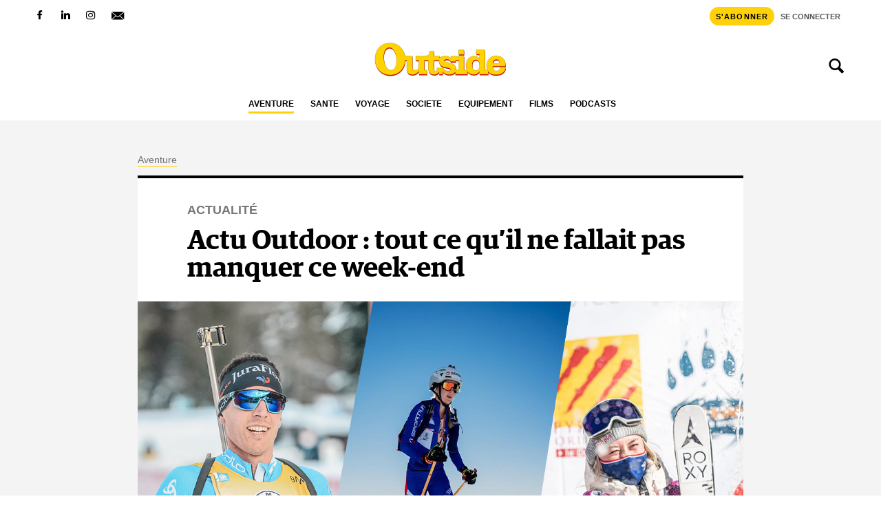

--- FILE ---
content_type: text/html; charset=UTF-8
request_url: https://www.outside.fr/actu-outdoor-tout-ce-quil-ne-fallait-pas-manquer-ce-week-end-9/
body_size: 41132
content:
<!doctype html>
<html lang="fr-FR">
<head><meta charset="UTF-8"><script>if(navigator.userAgent.match(/MSIE|Internet Explorer/i)||navigator.userAgent.match(/Trident\/7\..*?rv:11/i)){var href=document.location.href;if(!href.match(/[?&]nowprocket/)){if(href.indexOf("?")==-1){if(href.indexOf("#")==-1){document.location.href=href+"?nowprocket=1"}else{document.location.href=href.replace("#","?nowprocket=1#")}}else{if(href.indexOf("#")==-1){document.location.href=href+"&nowprocket=1"}else{document.location.href=href.replace("#","&nowprocket=1#")}}}}</script><script>(()=>{class RocketLazyLoadScripts{constructor(){this.v="2.0.4",this.userEvents=["keydown","keyup","mousedown","mouseup","mousemove","mouseover","mouseout","touchmove","touchstart","touchend","touchcancel","wheel","click","dblclick","input"],this.attributeEvents=["onblur","onclick","oncontextmenu","ondblclick","onfocus","onmousedown","onmouseenter","onmouseleave","onmousemove","onmouseout","onmouseover","onmouseup","onmousewheel","onscroll","onsubmit"]}async t(){this.i(),this.o(),/iP(ad|hone)/.test(navigator.userAgent)&&this.h(),this.u(),this.l(this),this.m(),this.k(this),this.p(this),this._(),await Promise.all([this.R(),this.L()]),this.lastBreath=Date.now(),this.S(this),this.P(),this.D(),this.O(),this.M(),await this.C(this.delayedScripts.normal),await this.C(this.delayedScripts.defer),await this.C(this.delayedScripts.async),await this.T(),await this.F(),await this.j(),await this.A(),window.dispatchEvent(new Event("rocket-allScriptsLoaded")),this.everythingLoaded=!0,this.lastTouchEnd&&await new Promise(t=>setTimeout(t,500-Date.now()+this.lastTouchEnd)),this.I(),this.H(),this.U(),this.W()}i(){this.CSPIssue=sessionStorage.getItem("rocketCSPIssue"),document.addEventListener("securitypolicyviolation",t=>{this.CSPIssue||"script-src-elem"!==t.violatedDirective||"data"!==t.blockedURI||(this.CSPIssue=!0,sessionStorage.setItem("rocketCSPIssue",!0))},{isRocket:!0})}o(){window.addEventListener("pageshow",t=>{this.persisted=t.persisted,this.realWindowLoadedFired=!0},{isRocket:!0}),window.addEventListener("pagehide",()=>{this.onFirstUserAction=null},{isRocket:!0})}h(){let t;function e(e){t=e}window.addEventListener("touchstart",e,{isRocket:!0}),window.addEventListener("touchend",function i(o){o.changedTouches[0]&&t.changedTouches[0]&&Math.abs(o.changedTouches[0].pageX-t.changedTouches[0].pageX)<10&&Math.abs(o.changedTouches[0].pageY-t.changedTouches[0].pageY)<10&&o.timeStamp-t.timeStamp<200&&(window.removeEventListener("touchstart",e,{isRocket:!0}),window.removeEventListener("touchend",i,{isRocket:!0}),"INPUT"===o.target.tagName&&"text"===o.target.type||(o.target.dispatchEvent(new TouchEvent("touchend",{target:o.target,bubbles:!0})),o.target.dispatchEvent(new MouseEvent("mouseover",{target:o.target,bubbles:!0})),o.target.dispatchEvent(new PointerEvent("click",{target:o.target,bubbles:!0,cancelable:!0,detail:1,clientX:o.changedTouches[0].clientX,clientY:o.changedTouches[0].clientY})),event.preventDefault()))},{isRocket:!0})}q(t){this.userActionTriggered||("mousemove"!==t.type||this.firstMousemoveIgnored?"keyup"===t.type||"mouseover"===t.type||"mouseout"===t.type||(this.userActionTriggered=!0,this.onFirstUserAction&&this.onFirstUserAction()):this.firstMousemoveIgnored=!0),"click"===t.type&&t.preventDefault(),t.stopPropagation(),t.stopImmediatePropagation(),"touchstart"===this.lastEvent&&"touchend"===t.type&&(this.lastTouchEnd=Date.now()),"click"===t.type&&(this.lastTouchEnd=0),this.lastEvent=t.type,t.composedPath&&t.composedPath()[0].getRootNode()instanceof ShadowRoot&&(t.rocketTarget=t.composedPath()[0]),this.savedUserEvents.push(t)}u(){this.savedUserEvents=[],this.userEventHandler=this.q.bind(this),this.userEvents.forEach(t=>window.addEventListener(t,this.userEventHandler,{passive:!1,isRocket:!0})),document.addEventListener("visibilitychange",this.userEventHandler,{isRocket:!0})}U(){this.userEvents.forEach(t=>window.removeEventListener(t,this.userEventHandler,{passive:!1,isRocket:!0})),document.removeEventListener("visibilitychange",this.userEventHandler,{isRocket:!0}),this.savedUserEvents.forEach(t=>{(t.rocketTarget||t.target).dispatchEvent(new window[t.constructor.name](t.type,t))})}m(){const t="return false",e=Array.from(this.attributeEvents,t=>"data-rocket-"+t),i="["+this.attributeEvents.join("],[")+"]",o="[data-rocket-"+this.attributeEvents.join("],[data-rocket-")+"]",s=(e,i,o)=>{o&&o!==t&&(e.setAttribute("data-rocket-"+i,o),e["rocket"+i]=new Function("event",o),e.setAttribute(i,t))};new MutationObserver(t=>{for(const n of t)"attributes"===n.type&&(n.attributeName.startsWith("data-rocket-")||this.everythingLoaded?n.attributeName.startsWith("data-rocket-")&&this.everythingLoaded&&this.N(n.target,n.attributeName.substring(12)):s(n.target,n.attributeName,n.target.getAttribute(n.attributeName))),"childList"===n.type&&n.addedNodes.forEach(t=>{if(t.nodeType===Node.ELEMENT_NODE)if(this.everythingLoaded)for(const i of[t,...t.querySelectorAll(o)])for(const t of i.getAttributeNames())e.includes(t)&&this.N(i,t.substring(12));else for(const e of[t,...t.querySelectorAll(i)])for(const t of e.getAttributeNames())this.attributeEvents.includes(t)&&s(e,t,e.getAttribute(t))})}).observe(document,{subtree:!0,childList:!0,attributeFilter:[...this.attributeEvents,...e]})}I(){this.attributeEvents.forEach(t=>{document.querySelectorAll("[data-rocket-"+t+"]").forEach(e=>{this.N(e,t)})})}N(t,e){const i=t.getAttribute("data-rocket-"+e);i&&(t.setAttribute(e,i),t.removeAttribute("data-rocket-"+e))}k(t){Object.defineProperty(HTMLElement.prototype,"onclick",{get(){return this.rocketonclick||null},set(e){this.rocketonclick=e,this.setAttribute(t.everythingLoaded?"onclick":"data-rocket-onclick","this.rocketonclick(event)")}})}S(t){function e(e,i){let o=e[i];e[i]=null,Object.defineProperty(e,i,{get:()=>o,set(s){t.everythingLoaded?o=s:e["rocket"+i]=o=s}})}e(document,"onreadystatechange"),e(window,"onload"),e(window,"onpageshow");try{Object.defineProperty(document,"readyState",{get:()=>t.rocketReadyState,set(e){t.rocketReadyState=e},configurable:!0}),document.readyState="loading"}catch(t){console.log("WPRocket DJE readyState conflict, bypassing")}}l(t){this.originalAddEventListener=EventTarget.prototype.addEventListener,this.originalRemoveEventListener=EventTarget.prototype.removeEventListener,this.savedEventListeners=[],EventTarget.prototype.addEventListener=function(e,i,o){o&&o.isRocket||!t.B(e,this)&&!t.userEvents.includes(e)||t.B(e,this)&&!t.userActionTriggered||e.startsWith("rocket-")||t.everythingLoaded?t.originalAddEventListener.call(this,e,i,o):(t.savedEventListeners.push({target:this,remove:!1,type:e,func:i,options:o}),"mouseenter"!==e&&"mouseleave"!==e||t.originalAddEventListener.call(this,e,t.savedUserEvents.push,o))},EventTarget.prototype.removeEventListener=function(e,i,o){o&&o.isRocket||!t.B(e,this)&&!t.userEvents.includes(e)||t.B(e,this)&&!t.userActionTriggered||e.startsWith("rocket-")||t.everythingLoaded?t.originalRemoveEventListener.call(this,e,i,o):t.savedEventListeners.push({target:this,remove:!0,type:e,func:i,options:o})}}J(t,e){this.savedEventListeners=this.savedEventListeners.filter(i=>{let o=i.type,s=i.target||window;return e!==o||t!==s||(this.B(o,s)&&(i.type="rocket-"+o),this.$(i),!1)})}H(){EventTarget.prototype.addEventListener=this.originalAddEventListener,EventTarget.prototype.removeEventListener=this.originalRemoveEventListener,this.savedEventListeners.forEach(t=>this.$(t))}$(t){t.remove?this.originalRemoveEventListener.call(t.target,t.type,t.func,t.options):this.originalAddEventListener.call(t.target,t.type,t.func,t.options)}p(t){let e;function i(e){return t.everythingLoaded?e:e.split(" ").map(t=>"load"===t||t.startsWith("load.")?"rocket-jquery-load":t).join(" ")}function o(o){function s(e){const s=o.fn[e];o.fn[e]=o.fn.init.prototype[e]=function(){return this[0]===window&&t.userActionTriggered&&("string"==typeof arguments[0]||arguments[0]instanceof String?arguments[0]=i(arguments[0]):"object"==typeof arguments[0]&&Object.keys(arguments[0]).forEach(t=>{const e=arguments[0][t];delete arguments[0][t],arguments[0][i(t)]=e})),s.apply(this,arguments),this}}if(o&&o.fn&&!t.allJQueries.includes(o)){const e={DOMContentLoaded:[],"rocket-DOMContentLoaded":[]};for(const t in e)document.addEventListener(t,()=>{e[t].forEach(t=>t())},{isRocket:!0});o.fn.ready=o.fn.init.prototype.ready=function(i){function s(){parseInt(o.fn.jquery)>2?setTimeout(()=>i.bind(document)(o)):i.bind(document)(o)}return"function"==typeof i&&(t.realDomReadyFired?!t.userActionTriggered||t.fauxDomReadyFired?s():e["rocket-DOMContentLoaded"].push(s):e.DOMContentLoaded.push(s)),o([])},s("on"),s("one"),s("off"),t.allJQueries.push(o)}e=o}t.allJQueries=[],o(window.jQuery),Object.defineProperty(window,"jQuery",{get:()=>e,set(t){o(t)}})}P(){const t=new Map;document.write=document.writeln=function(e){const i=document.currentScript,o=document.createRange(),s=i.parentElement;let n=t.get(i);void 0===n&&(n=i.nextSibling,t.set(i,n));const c=document.createDocumentFragment();o.setStart(c,0),c.appendChild(o.createContextualFragment(e)),s.insertBefore(c,n)}}async R(){return new Promise(t=>{this.userActionTriggered?t():this.onFirstUserAction=t})}async L(){return new Promise(t=>{document.addEventListener("DOMContentLoaded",()=>{this.realDomReadyFired=!0,t()},{isRocket:!0})})}async j(){return this.realWindowLoadedFired?Promise.resolve():new Promise(t=>{window.addEventListener("load",t,{isRocket:!0})})}M(){this.pendingScripts=[];this.scriptsMutationObserver=new MutationObserver(t=>{for(const e of t)e.addedNodes.forEach(t=>{"SCRIPT"!==t.tagName||t.noModule||t.isWPRocket||this.pendingScripts.push({script:t,promise:new Promise(e=>{const i=()=>{const i=this.pendingScripts.findIndex(e=>e.script===t);i>=0&&this.pendingScripts.splice(i,1),e()};t.addEventListener("load",i,{isRocket:!0}),t.addEventListener("error",i,{isRocket:!0}),setTimeout(i,1e3)})})})}),this.scriptsMutationObserver.observe(document,{childList:!0,subtree:!0})}async F(){await this.X(),this.pendingScripts.length?(await this.pendingScripts[0].promise,await this.F()):this.scriptsMutationObserver.disconnect()}D(){this.delayedScripts={normal:[],async:[],defer:[]},document.querySelectorAll("script[type$=rocketlazyloadscript]").forEach(t=>{t.hasAttribute("data-rocket-src")?t.hasAttribute("async")&&!1!==t.async?this.delayedScripts.async.push(t):t.hasAttribute("defer")&&!1!==t.defer||"module"===t.getAttribute("data-rocket-type")?this.delayedScripts.defer.push(t):this.delayedScripts.normal.push(t):this.delayedScripts.normal.push(t)})}async _(){await this.L();let t=[];document.querySelectorAll("script[type$=rocketlazyloadscript][data-rocket-src]").forEach(e=>{let i=e.getAttribute("data-rocket-src");if(i&&!i.startsWith("data:")){i.startsWith("//")&&(i=location.protocol+i);try{const o=new URL(i).origin;o!==location.origin&&t.push({src:o,crossOrigin:e.crossOrigin||"module"===e.getAttribute("data-rocket-type")})}catch(t){}}}),t=[...new Map(t.map(t=>[JSON.stringify(t),t])).values()],this.Y(t,"preconnect")}async G(t){if(await this.K(),!0!==t.noModule||!("noModule"in HTMLScriptElement.prototype))return new Promise(e=>{let i;function o(){(i||t).setAttribute("data-rocket-status","executed"),e()}try{if(navigator.userAgent.includes("Firefox/")||""===navigator.vendor||this.CSPIssue)i=document.createElement("script"),[...t.attributes].forEach(t=>{let e=t.nodeName;"type"!==e&&("data-rocket-type"===e&&(e="type"),"data-rocket-src"===e&&(e="src"),i.setAttribute(e,t.nodeValue))}),t.text&&(i.text=t.text),t.nonce&&(i.nonce=t.nonce),i.hasAttribute("src")?(i.addEventListener("load",o,{isRocket:!0}),i.addEventListener("error",()=>{i.setAttribute("data-rocket-status","failed-network"),e()},{isRocket:!0}),setTimeout(()=>{i.isConnected||e()},1)):(i.text=t.text,o()),i.isWPRocket=!0,t.parentNode.replaceChild(i,t);else{const i=t.getAttribute("data-rocket-type"),s=t.getAttribute("data-rocket-src");i?(t.type=i,t.removeAttribute("data-rocket-type")):t.removeAttribute("type"),t.addEventListener("load",o,{isRocket:!0}),t.addEventListener("error",i=>{this.CSPIssue&&i.target.src.startsWith("data:")?(console.log("WPRocket: CSP fallback activated"),t.removeAttribute("src"),this.G(t).then(e)):(t.setAttribute("data-rocket-status","failed-network"),e())},{isRocket:!0}),s?(t.fetchPriority="high",t.removeAttribute("data-rocket-src"),t.src=s):t.src="data:text/javascript;base64,"+window.btoa(unescape(encodeURIComponent(t.text)))}}catch(i){t.setAttribute("data-rocket-status","failed-transform"),e()}});t.setAttribute("data-rocket-status","skipped")}async C(t){const e=t.shift();return e?(e.isConnected&&await this.G(e),this.C(t)):Promise.resolve()}O(){this.Y([...this.delayedScripts.normal,...this.delayedScripts.defer,...this.delayedScripts.async],"preload")}Y(t,e){this.trash=this.trash||[];let i=!0;var o=document.createDocumentFragment();t.forEach(t=>{const s=t.getAttribute&&t.getAttribute("data-rocket-src")||t.src;if(s&&!s.startsWith("data:")){const n=document.createElement("link");n.href=s,n.rel=e,"preconnect"!==e&&(n.as="script",n.fetchPriority=i?"high":"low"),t.getAttribute&&"module"===t.getAttribute("data-rocket-type")&&(n.crossOrigin=!0),t.crossOrigin&&(n.crossOrigin=t.crossOrigin),t.integrity&&(n.integrity=t.integrity),t.nonce&&(n.nonce=t.nonce),o.appendChild(n),this.trash.push(n),i=!1}}),document.head.appendChild(o)}W(){this.trash.forEach(t=>t.remove())}async T(){try{document.readyState="interactive"}catch(t){}this.fauxDomReadyFired=!0;try{await this.K(),this.J(document,"readystatechange"),document.dispatchEvent(new Event("rocket-readystatechange")),await this.K(),document.rocketonreadystatechange&&document.rocketonreadystatechange(),await this.K(),this.J(document,"DOMContentLoaded"),document.dispatchEvent(new Event("rocket-DOMContentLoaded")),await this.K(),this.J(window,"DOMContentLoaded"),window.dispatchEvent(new Event("rocket-DOMContentLoaded"))}catch(t){console.error(t)}}async A(){try{document.readyState="complete"}catch(t){}try{await this.K(),this.J(document,"readystatechange"),document.dispatchEvent(new Event("rocket-readystatechange")),await this.K(),document.rocketonreadystatechange&&document.rocketonreadystatechange(),await this.K(),this.J(window,"load"),window.dispatchEvent(new Event("rocket-load")),await this.K(),window.rocketonload&&window.rocketonload(),await this.K(),this.allJQueries.forEach(t=>t(window).trigger("rocket-jquery-load")),await this.K(),this.J(window,"pageshow");const t=new Event("rocket-pageshow");t.persisted=this.persisted,window.dispatchEvent(t),await this.K(),window.rocketonpageshow&&window.rocketonpageshow({persisted:this.persisted})}catch(t){console.error(t)}}async K(){Date.now()-this.lastBreath>45&&(await this.X(),this.lastBreath=Date.now())}async X(){return document.hidden?new Promise(t=>setTimeout(t)):new Promise(t=>requestAnimationFrame(t))}B(t,e){return e===document&&"readystatechange"===t||(e===document&&"DOMContentLoaded"===t||(e===window&&"DOMContentLoaded"===t||(e===window&&"load"===t||e===window&&"pageshow"===t)))}static run(){(new RocketLazyLoadScripts).t()}}RocketLazyLoadScripts.run()})();</script>
	
	<meta name="viewport" content="width=device-width, initial-scale=1, shrink-to-fit=no">
	<link rel="profile" href="http://gmpg.org/xfn/11">

	<meta name='robots' content='index, follow, max-image-preview:large, max-snippet:-1, max-video-preview:-1' />

	<!-- This site is optimized with the Yoast SEO Premium plugin v26.8 (Yoast SEO v26.8) - https://yoast.com/product/yoast-seo-premium-wordpress/ -->
	<title>Actu Outdoor : tout ce qu’il ne fallait pas manquer ce week-end (17/01/2022)</title>
<style id="wpr-usedcss">img:is([sizes=auto i],[sizes^="auto," i]){contain-intrinsic-size:3000px 1500px}:where(.wp-block-button__link){border-radius:9999px;box-shadow:none;padding:calc(.667em + 2px) calc(1.333em + 2px);text-decoration:none}:root :where(.wp-block-button .wp-block-button__link.is-style-outline),:root :where(.wp-block-button.is-style-outline>.wp-block-button__link){border:2px solid;padding:.667em 1.333em}:root :where(.wp-block-button .wp-block-button__link.is-style-outline:not(.has-text-color)),:root :where(.wp-block-button.is-style-outline>.wp-block-button__link:not(.has-text-color)){color:currentColor}:root :where(.wp-block-button .wp-block-button__link.is-style-outline:not(.has-background)),:root :where(.wp-block-button.is-style-outline>.wp-block-button__link:not(.has-background)){background-color:initial;background-image:none}:where(.wp-block-calendar table:not(.has-background) th){background:#ddd}:where(.wp-block-columns){margin-bottom:1.75em}:where(.wp-block-columns.has-background){padding:1.25em 2.375em}:where(.wp-block-post-comments input[type=submit]){border:none}:where(.wp-block-cover-image:not(.has-text-color)),:where(.wp-block-cover:not(.has-text-color)){color:#fff}:where(.wp-block-cover-image.is-light:not(.has-text-color)),:where(.wp-block-cover.is-light:not(.has-text-color)){color:#000}:root :where(.wp-block-cover h1:not(.has-text-color)),:root :where(.wp-block-cover h2:not(.has-text-color)),:root :where(.wp-block-cover h3:not(.has-text-color)),:root :where(.wp-block-cover h4:not(.has-text-color)),:root :where(.wp-block-cover h5:not(.has-text-color)),:root :where(.wp-block-cover h6:not(.has-text-color)),:root :where(.wp-block-cover p:not(.has-text-color)){color:inherit}.wp-block-embed{overflow-wrap:break-word}.wp-block-embed :where(figcaption){margin-bottom:1em;margin-top:.5em}.wp-block-embed iframe{max-width:100%}.wp-block-embed__wrapper{position:relative}.wp-embed-responsive .wp-has-aspect-ratio .wp-block-embed__wrapper:before{content:"";display:block;padding-top:50%}.wp-embed-responsive .wp-has-aspect-ratio iframe{bottom:0;height:100%;left:0;position:absolute;right:0;top:0;width:100%}.wp-embed-responsive .wp-embed-aspect-16-9 .wp-block-embed__wrapper:before{padding-top:56.25%}:where(.wp-block-file){margin-bottom:1.5em}:where(.wp-block-file__button){border-radius:2em;display:inline-block;padding:.5em 1em}:where(.wp-block-file__button):is(a):active,:where(.wp-block-file__button):is(a):focus,:where(.wp-block-file__button):is(a):hover,:where(.wp-block-file__button):is(a):visited{box-shadow:none;color:#fff;opacity:.85;text-decoration:none}:where(.wp-block-group.wp-block-group-is-layout-constrained){position:relative}:root :where(.wp-block-image.is-style-rounded img,.wp-block-image .is-style-rounded img){border-radius:9999px}:where(.wp-block-latest-comments:not([style*=line-height] .wp-block-latest-comments__comment)){line-height:1.1}:where(.wp-block-latest-comments:not([style*=line-height] .wp-block-latest-comments__comment-excerpt p)){line-height:1.8}:root :where(.wp-block-latest-posts.is-grid){padding:0}:root :where(.wp-block-latest-posts.wp-block-latest-posts__list){padding-left:0}ul{box-sizing:border-box}:root :where(.wp-block-list.has-background){padding:1.25em 2.375em}:where(.wp-block-navigation.has-background .wp-block-navigation-item a:not(.wp-element-button)),:where(.wp-block-navigation.has-background .wp-block-navigation-submenu a:not(.wp-element-button)){padding:.5em 1em}:where(.wp-block-navigation .wp-block-navigation__submenu-container .wp-block-navigation-item a:not(.wp-element-button)),:where(.wp-block-navigation .wp-block-navigation__submenu-container .wp-block-navigation-submenu a:not(.wp-element-button)),:where(.wp-block-navigation .wp-block-navigation__submenu-container .wp-block-navigation-submenu button.wp-block-navigation-item__content),:where(.wp-block-navigation .wp-block-navigation__submenu-container .wp-block-pages-list__item button.wp-block-navigation-item__content){padding:.5em 1em}.has-drop-cap:not(:focus):first-letter{float:left;font-size:8.4em;font-style:normal;font-weight:100;line-height:.68;margin:.05em .1em 0 0;text-transform:uppercase}:root :where(p.has-background){padding:1.25em 2.375em}:where(p.has-text-color:not(.has-link-color)) a{color:inherit}:where(.wp-block-post-comments-form) input:not([type=submit]),:where(.wp-block-post-comments-form) textarea{border:1px solid #949494;font-family:inherit;font-size:1em}:where(.wp-block-post-comments-form) input:where(:not([type=submit]):not([type=checkbox])),:where(.wp-block-post-comments-form) textarea{padding:calc(.667em + 2px)}:where(.wp-block-post-excerpt){box-sizing:border-box;margin-bottom:var(--wp--style--block-gap);margin-top:var(--wp--style--block-gap)}:where(.wp-block-preformatted.has-background){padding:1.25em 2.375em}:where(.wp-block-search__button){border:1px solid #ccc;padding:6px 10px}:where(.wp-block-search__input){font-family:inherit;font-size:inherit;font-style:inherit;font-weight:inherit;letter-spacing:inherit;line-height:inherit;text-transform:inherit}:where(.wp-block-search__button-inside .wp-block-search__inside-wrapper){border:1px solid #949494;box-sizing:border-box;padding:4px}:where(.wp-block-search__button-inside .wp-block-search__inside-wrapper) .wp-block-search__input{border:none;border-radius:0;padding:0 4px}:where(.wp-block-search__button-inside .wp-block-search__inside-wrapper) .wp-block-search__input:focus{outline:0}:where(.wp-block-search__button-inside .wp-block-search__inside-wrapper) :where(.wp-block-search__button){padding:4px 8px}:root :where(.wp-block-separator.is-style-dots){height:auto;line-height:1;text-align:center}:root :where(.wp-block-separator.is-style-dots):before{color:currentColor;content:"···";font-family:serif;font-size:1.5em;letter-spacing:2em;padding-left:2em}:root :where(.wp-block-site-logo.is-style-rounded){border-radius:9999px}:where(.wp-block-social-links:not(.is-style-logos-only)) .wp-social-link{background-color:#f0f0f0;color:#444}:where(.wp-block-social-links:not(.is-style-logos-only)) .wp-social-link-amazon{background-color:#f90;color:#fff}:where(.wp-block-social-links:not(.is-style-logos-only)) .wp-social-link-bandcamp{background-color:#1ea0c3;color:#fff}:where(.wp-block-social-links:not(.is-style-logos-only)) .wp-social-link-behance{background-color:#0757fe;color:#fff}:where(.wp-block-social-links:not(.is-style-logos-only)) .wp-social-link-bluesky{background-color:#0a7aff;color:#fff}:where(.wp-block-social-links:not(.is-style-logos-only)) .wp-social-link-codepen{background-color:#1e1f26;color:#fff}:where(.wp-block-social-links:not(.is-style-logos-only)) .wp-social-link-deviantart{background-color:#02e49b;color:#fff}:where(.wp-block-social-links:not(.is-style-logos-only)) .wp-social-link-discord{background-color:#5865f2;color:#fff}:where(.wp-block-social-links:not(.is-style-logos-only)) .wp-social-link-dribbble{background-color:#e94c89;color:#fff}:where(.wp-block-social-links:not(.is-style-logos-only)) .wp-social-link-dropbox{background-color:#4280ff;color:#fff}:where(.wp-block-social-links:not(.is-style-logos-only)) .wp-social-link-etsy{background-color:#f45800;color:#fff}:where(.wp-block-social-links:not(.is-style-logos-only)) .wp-social-link-facebook{background-color:#0866ff;color:#fff}:where(.wp-block-social-links:not(.is-style-logos-only)) .wp-social-link-fivehundredpx{background-color:#000;color:#fff}:where(.wp-block-social-links:not(.is-style-logos-only)) .wp-social-link-flickr{background-color:#0461dd;color:#fff}:where(.wp-block-social-links:not(.is-style-logos-only)) .wp-social-link-foursquare{background-color:#e65678;color:#fff}:where(.wp-block-social-links:not(.is-style-logos-only)) .wp-social-link-github{background-color:#24292d;color:#fff}:where(.wp-block-social-links:not(.is-style-logos-only)) .wp-social-link-goodreads{background-color:#eceadd;color:#382110}:where(.wp-block-social-links:not(.is-style-logos-only)) .wp-social-link-google{background-color:#ea4434;color:#fff}:where(.wp-block-social-links:not(.is-style-logos-only)) .wp-social-link-gravatar{background-color:#1d4fc4;color:#fff}:where(.wp-block-social-links:not(.is-style-logos-only)) .wp-social-link-instagram{background-color:#f00075;color:#fff}:where(.wp-block-social-links:not(.is-style-logos-only)) .wp-social-link-lastfm{background-color:#e21b24;color:#fff}:where(.wp-block-social-links:not(.is-style-logos-only)) .wp-social-link-linkedin{background-color:#0d66c2;color:#fff}:where(.wp-block-social-links:not(.is-style-logos-only)) .wp-social-link-mastodon{background-color:#3288d4;color:#fff}:where(.wp-block-social-links:not(.is-style-logos-only)) .wp-social-link-medium{background-color:#000;color:#fff}:where(.wp-block-social-links:not(.is-style-logos-only)) .wp-social-link-meetup{background-color:#f6405f;color:#fff}:where(.wp-block-social-links:not(.is-style-logos-only)) .wp-social-link-patreon{background-color:#000;color:#fff}:where(.wp-block-social-links:not(.is-style-logos-only)) .wp-social-link-pinterest{background-color:#e60122;color:#fff}:where(.wp-block-social-links:not(.is-style-logos-only)) .wp-social-link-pocket{background-color:#ef4155;color:#fff}:where(.wp-block-social-links:not(.is-style-logos-only)) .wp-social-link-reddit{background-color:#ff4500;color:#fff}:where(.wp-block-social-links:not(.is-style-logos-only)) .wp-social-link-skype{background-color:#0478d7;color:#fff}:where(.wp-block-social-links:not(.is-style-logos-only)) .wp-social-link-snapchat{background-color:#fefc00;color:#fff;stroke:#000}:where(.wp-block-social-links:not(.is-style-logos-only)) .wp-social-link-soundcloud{background-color:#ff5600;color:#fff}:where(.wp-block-social-links:not(.is-style-logos-only)) .wp-social-link-spotify{background-color:#1bd760;color:#fff}:where(.wp-block-social-links:not(.is-style-logos-only)) .wp-social-link-telegram{background-color:#2aabee;color:#fff}:where(.wp-block-social-links:not(.is-style-logos-only)) .wp-social-link-threads{background-color:#000;color:#fff}:where(.wp-block-social-links:not(.is-style-logos-only)) .wp-social-link-tiktok{background-color:#000;color:#fff}:where(.wp-block-social-links:not(.is-style-logos-only)) .wp-social-link-tumblr{background-color:#011835;color:#fff}:where(.wp-block-social-links:not(.is-style-logos-only)) .wp-social-link-twitch{background-color:#6440a4;color:#fff}:where(.wp-block-social-links:not(.is-style-logos-only)) .wp-social-link-twitter{background-color:#1da1f2;color:#fff}:where(.wp-block-social-links:not(.is-style-logos-only)) .wp-social-link-vimeo{background-color:#1eb7ea;color:#fff}:where(.wp-block-social-links:not(.is-style-logos-only)) .wp-social-link-vk{background-color:#4680c2;color:#fff}:where(.wp-block-social-links:not(.is-style-logos-only)) .wp-social-link-wordpress{background-color:#3499cd;color:#fff}:where(.wp-block-social-links:not(.is-style-logos-only)) .wp-social-link-whatsapp{background-color:#25d366;color:#fff}:where(.wp-block-social-links:not(.is-style-logos-only)) .wp-social-link-x{background-color:#000;color:#fff}:where(.wp-block-social-links:not(.is-style-logos-only)) .wp-social-link-yelp{background-color:#d32422;color:#fff}:where(.wp-block-social-links:not(.is-style-logos-only)) .wp-social-link-youtube{background-color:red;color:#fff}:where(.wp-block-social-links.is-style-logos-only) .wp-social-link{background:0 0}:where(.wp-block-social-links.is-style-logos-only) .wp-social-link svg{height:1.25em;width:1.25em}:where(.wp-block-social-links.is-style-logos-only) .wp-social-link-amazon{color:#f90}:where(.wp-block-social-links.is-style-logos-only) .wp-social-link-bandcamp{color:#1ea0c3}:where(.wp-block-social-links.is-style-logos-only) .wp-social-link-behance{color:#0757fe}:where(.wp-block-social-links.is-style-logos-only) .wp-social-link-bluesky{color:#0a7aff}:where(.wp-block-social-links.is-style-logos-only) .wp-social-link-codepen{color:#1e1f26}:where(.wp-block-social-links.is-style-logos-only) .wp-social-link-deviantart{color:#02e49b}:where(.wp-block-social-links.is-style-logos-only) .wp-social-link-discord{color:#5865f2}:where(.wp-block-social-links.is-style-logos-only) .wp-social-link-dribbble{color:#e94c89}:where(.wp-block-social-links.is-style-logos-only) .wp-social-link-dropbox{color:#4280ff}:where(.wp-block-social-links.is-style-logos-only) .wp-social-link-etsy{color:#f45800}:where(.wp-block-social-links.is-style-logos-only) .wp-social-link-facebook{color:#0866ff}:where(.wp-block-social-links.is-style-logos-only) .wp-social-link-fivehundredpx{color:#000}:where(.wp-block-social-links.is-style-logos-only) .wp-social-link-flickr{color:#0461dd}:where(.wp-block-social-links.is-style-logos-only) .wp-social-link-foursquare{color:#e65678}:where(.wp-block-social-links.is-style-logos-only) .wp-social-link-github{color:#24292d}:where(.wp-block-social-links.is-style-logos-only) .wp-social-link-goodreads{color:#382110}:where(.wp-block-social-links.is-style-logos-only) .wp-social-link-google{color:#ea4434}:where(.wp-block-social-links.is-style-logos-only) .wp-social-link-gravatar{color:#1d4fc4}:where(.wp-block-social-links.is-style-logos-only) .wp-social-link-instagram{color:#f00075}:where(.wp-block-social-links.is-style-logos-only) .wp-social-link-lastfm{color:#e21b24}:where(.wp-block-social-links.is-style-logos-only) .wp-social-link-linkedin{color:#0d66c2}:where(.wp-block-social-links.is-style-logos-only) .wp-social-link-mastodon{color:#3288d4}:where(.wp-block-social-links.is-style-logos-only) .wp-social-link-medium{color:#000}:where(.wp-block-social-links.is-style-logos-only) .wp-social-link-meetup{color:#f6405f}:where(.wp-block-social-links.is-style-logos-only) .wp-social-link-patreon{color:#000}:where(.wp-block-social-links.is-style-logos-only) .wp-social-link-pinterest{color:#e60122}:where(.wp-block-social-links.is-style-logos-only) .wp-social-link-pocket{color:#ef4155}:where(.wp-block-social-links.is-style-logos-only) .wp-social-link-reddit{color:#ff4500}:where(.wp-block-social-links.is-style-logos-only) .wp-social-link-skype{color:#0478d7}:where(.wp-block-social-links.is-style-logos-only) .wp-social-link-snapchat{color:#fff;stroke:#000}:where(.wp-block-social-links.is-style-logos-only) .wp-social-link-soundcloud{color:#ff5600}:where(.wp-block-social-links.is-style-logos-only) .wp-social-link-spotify{color:#1bd760}:where(.wp-block-social-links.is-style-logos-only) .wp-social-link-telegram{color:#2aabee}:where(.wp-block-social-links.is-style-logos-only) .wp-social-link-threads{color:#000}:where(.wp-block-social-links.is-style-logos-only) .wp-social-link-tiktok{color:#000}:where(.wp-block-social-links.is-style-logos-only) .wp-social-link-tumblr{color:#011835}:where(.wp-block-social-links.is-style-logos-only) .wp-social-link-twitch{color:#6440a4}:where(.wp-block-social-links.is-style-logos-only) .wp-social-link-twitter{color:#1da1f2}:where(.wp-block-social-links.is-style-logos-only) .wp-social-link-vimeo{color:#1eb7ea}:where(.wp-block-social-links.is-style-logos-only) .wp-social-link-vk{color:#4680c2}:where(.wp-block-social-links.is-style-logos-only) .wp-social-link-whatsapp{color:#25d366}:where(.wp-block-social-links.is-style-logos-only) .wp-social-link-wordpress{color:#3499cd}:where(.wp-block-social-links.is-style-logos-only) .wp-social-link-x{color:#000}:where(.wp-block-social-links.is-style-logos-only) .wp-social-link-yelp{color:#d32422}:where(.wp-block-social-links.is-style-logos-only) .wp-social-link-youtube{color:red}:root :where(.wp-block-social-links .wp-social-link a){padding:.25em}:root :where(.wp-block-social-links.is-style-logos-only .wp-social-link a){padding:0}:root :where(.wp-block-social-links.is-style-pill-shape .wp-social-link a){padding-left:.6666666667em;padding-right:.6666666667em}:root :where(.wp-block-tag-cloud.is-style-outline){display:flex;flex-wrap:wrap;gap:1ch}:root :where(.wp-block-tag-cloud.is-style-outline a){border:1px solid;font-size:unset!important;margin-right:0;padding:1ch 2ch;text-decoration:none!important}:root :where(.wp-block-table-of-contents){box-sizing:border-box}:where(.wp-block-term-description){box-sizing:border-box;margin-bottom:var(--wp--style--block-gap);margin-top:var(--wp--style--block-gap)}:where(pre.wp-block-verse){font-family:inherit}:root{--wp--preset--font-size--normal:16px;--wp--preset--font-size--huge:42px}.screen-reader-text{border:0;clip-path:inset(50%);height:1px;margin:-1px;overflow:hidden;padding:0;position:absolute;width:1px;word-wrap:normal!important}.screen-reader-text:focus{background-color:#ddd;clip-path:none;color:#444;display:block;font-size:1em;height:auto;left:5px;line-height:normal;padding:15px 23px 14px;text-decoration:none;top:5px;width:auto;z-index:100000}html :where(.has-border-color){border-style:solid}html :where([style*=border-top-color]){border-top-style:solid}html :where([style*=border-right-color]){border-right-style:solid}html :where([style*=border-bottom-color]){border-bottom-style:solid}html :where([style*=border-left-color]){border-left-style:solid}html :where([style*=border-width]){border-style:solid}html :where([style*=border-top-width]){border-top-style:solid}html :where([style*=border-right-width]){border-right-style:solid}html :where([style*=border-bottom-width]){border-bottom-style:solid}html :where([style*=border-left-width]){border-left-style:solid}html :where(img[class*=wp-image-]){height:auto;max-width:100%}:where(figure){margin:0 0 1em}html :where(.is-position-sticky){--wp-admin--admin-bar--position-offset:var(--wp-admin--admin-bar--height,0px)}@media screen and (max-width:600px){html :where(.is-position-sticky){--wp-admin--admin-bar--position-offset:0px}}.wp-block-embed :where(figcaption){color:#555;font-size:13px;text-align:center}.wp-block-embed{margin:0 0 1em}:root :where(.wp-block-image figcaption){color:#555;font-size:13px;text-align:center}:where(.wp-block-group.has-background){padding:1.25em 2.375em}:root :where(.wp-block-template-part.has-background){margin-bottom:0;margin-top:0;padding:1.25em 2.375em}:root{--wp--preset--aspect-ratio--square:1;--wp--preset--aspect-ratio--4-3:4/3;--wp--preset--aspect-ratio--3-4:3/4;--wp--preset--aspect-ratio--3-2:3/2;--wp--preset--aspect-ratio--2-3:2/3;--wp--preset--aspect-ratio--16-9:16/9;--wp--preset--aspect-ratio--9-16:9/16;--wp--preset--color--black:#000000;--wp--preset--color--cyan-bluish-gray:#abb8c3;--wp--preset--color--white:#ffffff;--wp--preset--color--pale-pink:#f78da7;--wp--preset--color--vivid-red:#cf2e2e;--wp--preset--color--luminous-vivid-orange:#ff6900;--wp--preset--color--luminous-vivid-amber:#fcb900;--wp--preset--color--light-green-cyan:#7bdcb5;--wp--preset--color--vivid-green-cyan:#00d084;--wp--preset--color--pale-cyan-blue:#8ed1fc;--wp--preset--color--vivid-cyan-blue:#0693e3;--wp--preset--color--vivid-purple:#9b51e0;--wp--preset--color--strong-blue:#0073aa;--wp--preset--color--lighter-blue:#229fd8;--wp--preset--color--very-light-gray:#eee;--wp--preset--color--very-dark-gray:#444;--wp--preset--gradient--vivid-cyan-blue-to-vivid-purple:linear-gradient(135deg,rgba(6, 147, 227, 1) 0%,rgb(155, 81, 224) 100%);--wp--preset--gradient--light-green-cyan-to-vivid-green-cyan:linear-gradient(135deg,rgb(122, 220, 180) 0%,rgb(0, 208, 130) 100%);--wp--preset--gradient--luminous-vivid-amber-to-luminous-vivid-orange:linear-gradient(135deg,rgba(252, 185, 0, 1) 0%,rgba(255, 105, 0, 1) 100%);--wp--preset--gradient--luminous-vivid-orange-to-vivid-red:linear-gradient(135deg,rgba(255, 105, 0, 1) 0%,rgb(207, 46, 46) 100%);--wp--preset--gradient--very-light-gray-to-cyan-bluish-gray:linear-gradient(135deg,rgb(238, 238, 238) 0%,rgb(169, 184, 195) 100%);--wp--preset--gradient--cool-to-warm-spectrum:linear-gradient(135deg,rgb(74, 234, 220) 0%,rgb(151, 120, 209) 20%,rgb(207, 42, 186) 40%,rgb(238, 44, 130) 60%,rgb(251, 105, 98) 80%,rgb(254, 248, 76) 100%);--wp--preset--gradient--blush-light-purple:linear-gradient(135deg,rgb(255, 206, 236) 0%,rgb(152, 150, 240) 100%);--wp--preset--gradient--blush-bordeaux:linear-gradient(135deg,rgb(254, 205, 165) 0%,rgb(254, 45, 45) 50%,rgb(107, 0, 62) 100%);--wp--preset--gradient--luminous-dusk:linear-gradient(135deg,rgb(255, 203, 112) 0%,rgb(199, 81, 192) 50%,rgb(65, 88, 208) 100%);--wp--preset--gradient--pale-ocean:linear-gradient(135deg,rgb(255, 245, 203) 0%,rgb(182, 227, 212) 50%,rgb(51, 167, 181) 100%);--wp--preset--gradient--electric-grass:linear-gradient(135deg,rgb(202, 248, 128) 0%,rgb(113, 206, 126) 100%);--wp--preset--gradient--midnight:linear-gradient(135deg,rgb(2, 3, 129) 0%,rgb(40, 116, 252) 100%);--wp--preset--font-size--small:13px;--wp--preset--font-size--medium:20px;--wp--preset--font-size--large:36px;--wp--preset--font-size--x-large:42px;--wp--preset--spacing--20:0.44rem;--wp--preset--spacing--30:0.67rem;--wp--preset--spacing--40:1rem;--wp--preset--spacing--50:1.5rem;--wp--preset--spacing--60:2.25rem;--wp--preset--spacing--70:3.38rem;--wp--preset--spacing--80:5.06rem;--wp--preset--shadow--natural:6px 6px 9px rgba(0, 0, 0, .2);--wp--preset--shadow--deep:12px 12px 50px rgba(0, 0, 0, .4);--wp--preset--shadow--sharp:6px 6px 0px rgba(0, 0, 0, .2);--wp--preset--shadow--outlined:6px 6px 0px -3px rgba(255, 255, 255, 1),6px 6px rgba(0, 0, 0, 1);--wp--preset--shadow--crisp:6px 6px 0px rgba(0, 0, 0, 1)}:where(.is-layout-flex){gap:.5em}:where(.is-layout-grid){gap:.5em}:where(.wp-block-post-template.is-layout-flex){gap:1.25em}:where(.wp-block-post-template.is-layout-grid){gap:1.25em}:where(.wp-block-columns.is-layout-flex){gap:2em}:where(.wp-block-columns.is-layout-grid){gap:2em}:root :where(.wp-block-pullquote){font-size:1.5em;line-height:1.6}[class*=" icomoon-"],[class^=icomoon-]{font-family:icomoon!important;speak:none;font-style:normal;font-weight:400;font-variant:normal;text-transform:none;line-height:1;-webkit-font-smoothing:antialiased;-moz-osx-font-smoothing:grayscale}.icomoon-cross:before{content:"\ea0f"}.icomoon-checkmark:before{content:"\ea10"}@font-face{font-family:outicon;src:url('https://www.outside.fr/wp-content/themes/outside/typos/outicon/fonts/outicon.eot?ad5xeg');src:url('https://www.outside.fr/wp-content/themes/outside/typos/outicon/fonts/outicon.eot?ad5xeg#iefix') format('embedded-opentype'),url('https://www.outside.fr/wp-content/themes/outside/typos/outicon/fonts/outicon.ttf?ad5xeg') format('truetype'),url('https://www.outside.fr/wp-content/themes/outside/typos/outicon/fonts/outicon.woff?ad5xeg') format('woff'),url('https://www.outside.fr/wp-content/themes/outside/typos/outicon/fonts/outicon.svg?ad5xeg#outicon') format('svg');font-weight:400;font-style:normal;font-display:swap}[class*=" outicon-"],[class^=outicon-]{font-family:outicon!important;speak:never;font-style:normal;font-weight:400;font-variant:normal;text-transform:none;line-height:1;-webkit-font-smoothing:antialiased;-moz-osx-font-smoothing:grayscale}.outicon-clock:before{content:"\e903"}.outicon-close:before{content:"\e904"}.outicon-closebox:before{content:"\e905"}.outicon-facebook:before{content:"\e906"}.outicon-instagram:before{content:"\e908"}.outicon-newsletter:before{content:"\e90b"}.outicon-linkedin:before{content:"\e912"}@font-face{font-display:swap;font-family:guardian-semibold;src:url('https://www.outside.fr/wp-content/themes/outside/typos/guardian/GuardianEgyp-Semibold-Web.woff') format('woff');font-weight:400;font-style:normal}@font-face{font-display:swap;font-family:outside;src:url('https://www.outside.fr/wp-content/themes/outside/typos/outside.eot?7ol3yx');src:url('https://www.outside.fr/wp-content/themes/outside/typos/outside.eot?7ol3yx#iefix') format('embedded-opentype'),url('https://www.outside.fr/wp-content/themes/outside/typos/outside.ttf?7ol3yx') format('truetype'),url('https://www.outside.fr/wp-content/themes/outside/typos/outside.woff?7ol3yx') format('woff'),url('https://www.outside.fr/wp-content/themes/outside/typos/outside.svg?7ol3yx#outside') format('svg');font-weight:400;font-style:normal}:root{--top-header-height:175px}i{font-family:outside!important;speak:none;font-style:normal;font-weight:400;font-variant:normal;text-transform:none;line-height:1;-webkit-font-smoothing:antialiased;-moz-osx-font-smoothing:grayscale}.icon-picto_facebook:before{content:"\e902"}.icon-picto_mail:before{content:"\e905"}.icon-picto_rss:before{content:"\e907"}.icon-picto_search:before{content:"\e908"}.icon-picto_twitter:before{content:"\e90a"}*{outline:0;margin:0;padding:0;-webkit-box-sizing:border-box;-moz-box-sizing:border-box;box-sizing:border-box}html{margin:0;padding:0}body{background:#fff;font-family:arial,sans-serif;font-size:62.5%;color:#000}h1,h2{margin:0;border:none;font-family:guardian-semibold,Georgia,serif;font-weight:400;letter-spacing:normal}ul{margin:0;padding:0;list-style:none;line-height:1.3em}img{border:none}a,a:link{outline:0;text-decoration:none;color:#000;-webkit-transition:.5s;-moz-transition:.5s;-ms-transition:.5s;-o-transition:.5s;transition:all .5s}a:visited{text-decoration:none;color:#000}a:focus,a:hover{outline:0;color:#8a312d;text-decoration:none}input,textarea{font-family:arial,sans-serif}input[type=password]:focus,input[type=text]:focus,textarea:focus{outline:0;background-color:#f1f1ed}.screen-reader-text{position:absolute;left:-5000000px}.main-content>.pub{margin-top:50px}.error{font-size:1.2em;font-weight:700;color:#e31a23;text-transform:uppercase}.success{display:inline-block;padding:3px;background:#ffd200;font-size:1.2em;font-weight:700;color:#000;text-transform:uppercase}.mobile{display:none!important}.position-sticky{position:sticky;position:-webkit-sticky;top:0}.fancybox-button{background:0 0!important}.fancybox-button path{fill:#000!important}.fancybox-bg{opacity:1!important;background:#f4f4f4!important}.fancybox-image{border:15px solid #fff!important}.fancybox-caption{padding-top:0!important;color:#656565!important}.section-large{position:relative;margin:0 auto;padding:0 50px;width:100%;max-width:1600px}.section-standard{position:relative;margin:0 auto;padding:0 50px;width:100%;max-width:1300px}@media only screen and (max-width:680px){.mobile{display:block!important}.section-standard{padding:0 24px}}.section-centered-with-aside{position:relative;margin:0 auto;padding:0 150px 50px;width:100%;max-width:1300px}.section-centered-with-aside>section{position:relative;z-index:2;padding:0}.section-centered-with-aside>aside{position:absolute;top:0;bottom:50px;right:-180px;width:300px;z-index:1;margin:0;padding:0}@media only screen and (max-width:1000px){.section-centered-with-aside{display:block;padding-left:50px;padding-right:50px}.section-centered-with-aside>section{width:100%}.section-centered-with-aside>aside{width:100%;margin:0}.section-centered-with-aside>aside.aside-hidden-on-mobile{display:none}article .pub-carre.mobile{display:block!important;margin:50px auto;text-align:center}article .pub-carre.mobile>div{margin:0 auto}}@media only screen and (max-width:680px){.section-centered-with-aside{padding:0 24px}}.main-content-single{background:#f4f4f4;padding:50px 0}.main-content-single article .content>p:first-child::first-letter{font-family:guardian-semibold,Georgia,serif;float:left;margin:10px 10px 0 0;font-size:3.2em;line-height:.7}.main-content-single article .content>p:first-child{font-family:guardian-semibold,Georgia,serif}.pub{background:0 0}.pub-v{padding:0;max-width:300px}.pub img{width:100%}@media only screen and (max-width:680px){.pub-carre.mobile{margin:50px 0;width:100%;max-width:none!important;flex:auto!important;border:none;text-align:center}.pub-carre.mobile>div{margin:0 auto}.pub-carre.mobile iframe{display:block;margin:auto}.pub-carre.mobile img{width:100%;height:auto}}.search-form{display:flex;align-items:flex-end;justify-content:center;padding:50px;width:100%;background:0 0}.search-form label input{display:block;width:100%;padding:0 10px;background:0 0;border:none;border-bottom:1px solid #6d6e70;font-family:guardian,Georgia,serif;font-size:4em;color:#6d6e70;-webkit-appearance:none;-moz-appearance:none;appearance:none}.search-form label input:focus{background:0 0}.search-form input[type=submit]{-webkit-appearance:none;-moz-appearance:none;appearance:none;padding:15px 20px;background:#000;border:none;-webkit-border-radius:0px;border-radius:0;color:#fff;font-family:arial,sans-serif;font-size:1.4em;text-transform:uppercase;letter-spacing:3px;cursor:pointer}article .thumb{display:block;position:relative;z-index:1;overflow:hidden;line-height:0}article .thumb img{display:block;margin:0;padding:0;width:100%;height:auto}article .thumb.open-modal{cursor:zoom-in}@media only screen and (max-width:680px){.search-form{display:block;padding-left:30px;padding-right:30px}.search-form input[type=submit]{width:100%}article .thumb+span{margin-left:30px;margin-right:30px}}article a.read-more{display:inline-block;margin:0 0 50px;letter-spacing:3px;text-transform:uppercase;font-size:1.1em;font-weight:700}article a.read-more::after{content:' →';font-size:1.6em}article .meta{position:relative;list-style:none;font-size:1.2em;margin:0;padding:0;display:flex;justify-content:center;font-family:arial,sans-serif;color:#999}article .meta li{position:relative;list-style:none;margin-right:18px;display:inline-block;padding-top:6px;padding-bottom:6px}article .meta-time{position:relative;padding-left:24px}article .meta-time i{position:absolute;left:0;top:3px;font-size:1.5em}article .description{width:100%;text-align:center;color:#485d78;font-size:2em;line-height:1.5}article h2{margin:30px 0 20px;font-size:2.8em;font-family:guardian-semibold,Georgia,serif;line-height:1.2}article section>ul{display:list-item;margin:0 0 50px;font-family:georgia,serif;font-size:1.8em;line-height:1.4}article section ul li{list-style:disc;list-style-position:inside;margin-bottom:10px}article section li ul{margin:10px 0 10px 30px}article iframe:not(.embed-pub){margin:0 auto 50px 0}article figure iframe:not(.embed-pub){margin:0}article iframe.instagram-media{margin-bottom:50px!important}article .wp-block-embed{margin:0 0 50px}article p{margin:0 0 50px;font-size:1.8em;font-family:georgia,serif;line-height:1.55}article p strong{font-family:georgia,serif;font-weight:700}article p a{box-shadow:inset 0 -3px 0 -1px #fed10a;-webkit-transition:box-shadow .15s ease-in-out;transition:box-shadow .15s ease-in-out}article p a:focus,article p a:hover{color:#000;box-shadow:inset 0 -25px 0 -1px #fed10a}article figure{margin:0 0 50px}article figure img{max-width:100%;height:auto}@media only screen and (max-width:680px){article section>ul{font-size:1.7em}article p{font-size:1.9em}article iframe:not(.embed-pub){margin:0}}article .post-thumbnail-credit{display:block;color:#999;font-size:1.3em;margin-bottom:50px}.article-short{max-width:1500px;padding:0 200px 50px;width:100%;margin:0 auto}.article-short header{border-top:4px solid #000;background:#fff;padding:36px 0}.article-short header .topic{margin:0 0 14px;padding:0 72px}.article-short header .topic a{font-family:arial,sans-serif;font-size:1.8em;color:#777;font-weight:600;text-transform:uppercase}.article-short header h1,.article-short header h2{margin:0 0 28px;padding:0 72px;font-size:4em}.article-short header img{width:100%;height:auto}.article-short header aside{margin-top:-40px;position:relative;z-index:1;display:flex;flex-direction:column;align-items:center}.article-short header .author{position:relative;display:flex;flex-direction:column;align-items:center;margin:0 0 12px;padding:0}.article-short header .author:after{content:"";margin-top:6px;width:70px;height:2px;background:#000}.article-short .article-content{position:relative;background-image:-webkit-linear-gradient(#fff 0,rgba(255,255,255,0) 50%);background-image:linear-gradient(#fff 0,rgba(255,255,255,0) 50%)}.article-short .article-content .share{position:absolute;top:24px;left:70px;display:block}@media only screen and (max-width:1000px){.article-short{padding-left:50px;padding-right:50px}.article-short .article-content .share{top:-150px;left:auto;right:0}}@media only screen and (max-width:680px){.article-short{padding-left:24px;padding-right:24px}.article-short header .topic{padding-left:24px;padding-right:24px}.article-short header h1,.article-short header h2{font-size:3em;padding-left:24px;padding-right:24px}}.article-short-resume .content>p:first-child{font-family:inherit!important}article .author{position:relative;z-index:2;margin:0;text-align:center}article .author a,article .author a:active,article .author a:focus,article .author a:hover{box-shadow:none}article .author .author-thumb{display:block}article .author .author-thumb img{width:80px;height:80px;display:inline-block;border:2px solid #fff;-webkit-border-radius:50%;-moz-border-radius:50%;-o-border-radius:50%;-ms-border-radius:50%;border-radius:50%;overflow:hidden}article .author .author-infos{font-family:arial,sans-serif}article .author .author-name{font-weight:700;font-size:13px}article .share{display:flex}article .share{display:flex;margin:18px 0 12px}article .share li{margin-right:18px}article .share li a{display:block;margin:5px 0 0;width:26px;height:26px;background:#000;border-radius:100%;color:#fff;text-align:center;line-height:30px;font-size:1.8em}article .share li a:focus,article .share li a:hover{background:#fed10a}article .categories{margin:0 0 50px}article .categories:last-child{margin-bottom:0}article .categories dt{display:inline-block;padding:0 9px 0 0;font-family:guardian-semibold,Georgia,serif;font-size:1.7em;color:#000}article .categories dd{display:inline-block;font-size:1.4em;color:#5a5a5a;letter-spacing:2px}article .categories dd+dd::before{content:'•';padding:0 5px}article .categories dd a{color:#5a5a5a;box-shadow:inset 0 -3px 0 -1px #fed10a;-webkit-transition:box-shadow .15s ease-in-out;transition:box-shadow .15s ease-in-out}article .categories dd a:focus,article .categories dd a:hover{color:#000;box-shadow:inset 0 -25px 0 -1px #fed10a}.site-header{position:relative;padding-top:var(--top-header-height)}.site-header .header-top{padding-bottom:3px;background:#fff;height:var(--top-header-height);position:fixed;top:0;left:0;right:0;z-index:100;-webkit-transition:.5s;-moz-transition:.5s;-ms-transition:.5s;-o-transition:.5s;transition:all .5s}body.user-scroll-down .site-header .header-top{top:calc(-1 * var(--top-header-height))}.site-header .header-top .first-part{display:flex;justify-content:space-between;align-items:center;text-align:center;padding-top:9px;padding-bottom:9px}.site-header .header-top .first-part .header-account{font-weight:700;font-size:1.1em;display:flex;align-items:center;justify-content:flex-end}.site-header .header-top .first-part .header-share ul li{display:inline-block;margin-right:18px;font-size:16px}.site-header .header-top .first-part .header-share ul li.res-rss{font-size:14px}.site-header .header-top .first-part .header-account{font-weight:700;font-size:1.1em;display:flex;align-items:center;justify-content:flex-end;gap:12px}.site-header .header-top .first-part .header-account .a-obf,.site-header .header-top .first-part .header-account a{display:inline-block;padding:9px 9px 7px;text-transform:uppercase;position:relative;min-height:18px;cursor:pointer;border-radius:15px;color:#565656}.site-header .header-top .first-part .header-account .a-obf:active,.site-header .header-top .first-part .header-account .a-obf:focus,.site-header .header-top .first-part .header-account .a-obf:hover,.site-header .header-top .first-part .header-account a:active,.site-header .header-top .first-part .header-account a:focus,.site-header .header-top .first-part .header-account a:hover{color:#333}.site-header .header-top .first-part .header-account .a-obf.subscribe,.site-header .header-top .first-part .header-account a.subscribe{background:#fed10a;color:#000;line-height:1;letter-spacing:.1em}.site-header .header-top .first-part .header-account .a-obf.subscribe:focus,.site-header .header-top .first-part .header-account .a-obf.subscribe:hover,.site-header .header-top .first-part .header-account a.subscribe:focus,.site-header .header-top .first-part .header-account a.subscribe:hover{background-color:#8a312d;color:#fff}.site-header .header-top .second-part{position:relative;display:flex;justify-content:center;text-align:center;padding:6px 36px 18px}.site-header .header-top .second-part .site-title{position:absolute;top:-5000px}.site-header .header-top .second-part .site-logo img{display:inline-block;width:200px;height:auto;overflow:hidden;margin-bottom:3px}.site-header .header-top .second-part .search{position:absolute;top:calc(50% - 14px);right:50px;font-size:28px}.site-header .header-top .third-part{padding:0;position:relative;width:100%;height:20px;overflow:hidden}.site-header .header-top .third-part .header-menu .main-menu{display:flex;justify-content:center;overflow:auto;overflow-y:hidden;position:absolute;left:0;right:0;top:0;bottom:-10px;white-space:nowrap;padding:0 36px}.site-header .header-top .third-part .header-menu .main-menu>li{margin-right:24px}.site-header .header-top .third-part .header-menu .main-menu>li a{display:inline-block;padding-bottom:6px;position:relative;text-transform:uppercase;font-weight:700;font-size:1.2em}.site-header .header-top .third-part .header-menu .main-menu>li a:after{content:"";position:absolute;left:0;right:0;bottom:-1px;height:3px;width:100%;background-color:none;display:block;-webkit-transition:.5s;-moz-transition:.5s;-ms-transition:.5s;-o-transition:.5s;transition:all .5s}.site-header .header-top .third-part .header-menu .main-menu>li.current-menu-item a:after,.site-header .header-top .third-part .header-menu .main-menu>li:active a:after,.site-header .header-top .third-part .header-menu .main-menu>li:focus a:after,.site-header .header-top .third-part .header-menu .main-menu>li:hover a:after{background-color:#fed10a}.site-header .header-top .third-part .header-menu .main-menu ul{display:none}@media only screen and (max-width:680px){article .categories{text-align:center}article .categories dt{padding:0 0 12px}article .categories dt .double-dots{display:none}article .categories dd{display:block;padding:3px 0}article .categories dd+dd::before{content:'';padding:0}.site-header .header-top .first-part,.site-header .header-top .second-part,.site-header .header-top .third-part .header-menu .main-menu{padding-left:24px;padding-right:24px}.site-header .header-top .first-part{justify-content:flex-end}.site-header .header-top .first-part .header-share ul li{display:none}.site-header .header-top .second-part .search{right:24px}.site-header .header-top .third-part .header-menu .main-menu{justify-content:flex-start}}@media only screen and (max-width:480px){.article-short{padding-left:0;padding-right:0}.site-header .header-top .first-part,.site-header .header-top .second-part,.site-header .header-top .third-part .header-menu .main-menu{padding-left:12px;padding-right:12px}.site-header .header-top .second-part .search{right:12px}}.site-header .header-promo .infos{background:#fed10a;padding:18px 36px;display:flex;justify-content:flex-end}#main-site-search{position:fixed;top:0;left:0;right:0;bottom:0;clip-path:none;-webkit-clip-path:none;z-index:100}#main-site-search .main-site-search-content{position:absolute;top:0;left:0;right:0;bottom:0;clip-path:none;-webkit-clip-path:none;display:flex;justify-content:center;align-items:center;background:url(https://www.outside.fr/wp-content/themes/outside/images/background-search.webp) center center no-repeat}#main-site-search .main-site-search-content form>a{position:absolute;top:20px;right:20px}#main-site-search .main-site-search-content form input[type=search]{padding:0 10px;background:0 0;border:none;border-bottom:1px solid #000;font-size:5em;font-family:guardian,Georgia,serif;-webkit-appearance:none;-moz-appearance:none;appearance:none}#main-site-search .main-site-search-content form input[type=submit]{padding:25px 20px}#main-site-search .main-site-search-content .close-search{position:absolute;top:56px;right:36px;font-size:30px}@media only screen and (max-width:680px){#main-site-search .main-site-search-content .close-search{right:24px}}footer{position:relative;margin:0;background:#fff;font-size:1.3em;line-height:1.4;font-family:georgia,serif}footer .footer-content{margin:0 auto 50px;max-width:1220px;display:flex;justify-content:space-between}footer .footer-content .footer-part{width:30%;padding:50px 24px}footer .footer-content .footer-part h2{margin-bottom:18px;font-size:20px;font-weight:700;font-family:guardian-semibold,Georgia,serif}footer .footer-content .footer-part p{margin-bottom:18px}footer .footer-content .footer-part .social li{display:inline-block;margin-right:12px;font-size:24px}footer .footer-content .footer-part.footer-about h2 img{max-width:86px;height:auto}footer .footer-content .footer-part.footer-newsletter form{margin:0}footer .footer-content .footer-part.footer-newsletter form label{display:block;width:100%;margin:0}footer .footer-content .footer-part.footer-newsletter form input[type=email]{margin:0 0 6px;padding:12px;width:100%;background:#fff;border:1px solid #000;font-style:italic;text-align:left;-webkit-border-radius:0px;-moz-border-radius:0;border-radius:0;-webkit-appearance:none;-moz-appearance:none;appearance:none}footer .footer-content .footer-part.footer-newsletter form input[type=submit]{-webkit-border-radius:0px;-moz-border-radius:0;border-radius:0;-webkit-appearance:none;-moz-appearance:none;appearance:none;width:100%;margin:6px 0 0;padding:15px 20px;background:#000;border:none;color:#fff;font-weight:700;text-transform:uppercase;letter-spacing:3px}footer .footer-content .footer-part.footer-newsletter form label.rgpd-agree{margin-top:12px;font-size:.9em;font-family:arial,sans-serif}footer .footer-content .footer-part.footer-newsletter form label.rgpd-agree a{text-decoration:underline}footer .footer-content .footer-part.footer-newsletter form .message.error{margin-top:12px;text-transform:none}footer .footer-content .footer-part .footer-menu{columns:2}footer .footer-content .footer-part .footer-menu li{padding:4px 0}footer .footer-content .footer-part .footer-menu li .a-obf{cursor:pointer}footer .footer-copyright{margin:0 auto;max-width:1220px;padding:0 24px 48px;position:relative}footer .footer-copyright .copyright{display:inline-block;position:absolute;padding:6px 12px 6px 6px;background:#fff;font-family:arial,sans-serif;font-size:.9em;text-transform:uppercase;font-weight:700}footer .footer-copyright .stripe{border-bottom:1px solid #000;display:block;width:100%;height:20px}@media only screen and (max-width:900px){footer{font-size:1.5em}footer .footer-content{max-width:400px;flex-direction:column}footer .footer-content .footer-part{width:100%}footer .footer-copyright{max-width:400px}footer .footer-content .footer-part.footer-newsletter form label.rgpd-agree{font-size:.8em}}.bc-wrapper,.bc-wrapper li{list-style:none;margin:0;padding:0;font-size:14px;line-height:1.1em}.bc-wrapper{display:flex;align-items:center;margin:0 0 15px}.bc-wrapper li{position:relative;margin-right:18px}.bc-wrapper li:after{position:absolute;right:-11px;top:0;bottom:0;margin:auto;content:"";display:inline-flex;width:4px;height:4px;transform:rotate(135deg);border-top:2px solid #6d6e70;border-left:2px solid #6d6e70}.bc-wrapper li:last-child{margin-right:0}.bc-wrapper li:last-child:after{display:none}.bc-wrapper li a{font-family:arial,sans-serif;text-decoration:none;position:relative;display:inline-block;color:#6d6e70}.bc-wrapper li a:active,.bc-wrapper li a:focus,.bc-wrapper li a:hover{color:#333}.bc-wrapper li a:after{content:"";position:absolute;bottom:-2px;left:0;width:100%;height:1px;background-color:#fed10a}@media only screen and (max-width:480px){#main-site-search .main-site-search-content .close-search{right:12px}footer .footer-content .footer-part .footer-menu{columns:1}.article-short .bc-wrapper{padding-left:24px;padding-right:24px}}.fcm-manager{position:fixed;top:auto;left:auto;right:12px;bottom:12px;background:#231f20;color:#fff;max-width:calc(100vw - 24px);width:auto;padding:18px 112px 18px 24px;font-size:1.2em;font-weight:700;font-family:arial,sans-serif;-webkit-border-radius:10px;-moz-border-radius:10px;-o-border-radius:10px;-ms-border-radius:10px;border-radius:10px;display:inline-block;z-index:990;overflow:hidden}.fcm-manager .accept,.fcm-manager .close{position:absolute;top:0;bottom:0;width:48px;font-size:1em;font-weight:400;color:#fff;border:none;cursor:pointer;display:flex;align-items:center;justify-content:center}.fcm-manager .accept{right:0;background:#333}.fcm-manager .accept:active,.fcm-manager .accept:focus,.fcm-manager .accept:hover{background:#555}.fcm-manager .close{right:49px}.fcm-notifier{position:fixed;z-index:999;top:12px;right:-350px;width:320px;box-sizing:border-box;-moz-box-sizing:border-box;-webkit-box-sizing:border-box;background:#fff;color:#000;cursor:pointer;font-weight:700;-webkit-box-shadow:0 1px 1px 0 rgba(0,0,0,.2);-moz-box-shadow:0 1px 1px 0 rgba(0,0,0,.2);box-shadow:0 1px 1px 0 rgba(0,0,0,.2);display:inline-block;padding:18px 40px 18px 18px;-webkit-transition:.2s linear;-moz-transition:.2s linear;-o-transition:.2s linear;-ms-transition:.2s linear;transition:all .2s linear}.fcm-notifier .close{position:absolute;top:5px;right:4px;cursor:pointer;padding:3px;font-size:2em}.fcm-notifier h2{letter-spacing:1px;font-size:1.2em;font-weight:400;text-transform:uppercase;text-align:left;line-height:1;margin:0 0 6px}.fcm-notifier p{text-align:left;font-size:1em}.fcm-notifier.active{right:12px}body #tarteaucitronRoot div#tarteaucitronAlertBig{max-height:calc(100vh - 200px);overflow-y:scroll}.ad-slot{margin:0 auto;text-align:center}.ad-slot.homepage-bloc-2{min-width:300px;min-height:600px}@media (max-width:1000px){.ad-slot.homepage-bloc-2{min-width:300px;min-height:250px}}.ad-slot.single-bloc-1{min-width:300px;min-height:250px}.ad-slot.single-bloc-2{min-width:300px;min-height:250px}header nav>ul>li>a{position:relative}@media only screen and (max-width:500px){.wp-block-embed{width:400px!important;margin:0 auto 30px!important}}@media only screen and (max-width:420px){.wp-block-embed{width:300px!important;margin:0 auto 30px!important}}#tarteaucitronRoot #tarteaucitron #tarteaucitronServices .tarteaucitronMainLine{border-color:#000!important}#tarteaucitron #tarteaucitronInfo,#tarteaucitron #tarteaucitronServices .tarteaucitronDetails,#tarteaucitron #tarteaucitronServices .tarteaucitronMainLine,#tarteaucitron #tarteaucitronServices .tarteaucitronTitle button,#tarteaucitronAlertSmall #tarteaucitronCookiesListContainer #tarteaucitronCookiesList .tarteaucitronTitle{background:#000!important}#tarteaucitron #tarteaucitronClosePanel,#tarteaucitronAlertSmall #tarteaucitronCookiesListContainer #tarteaucitronClosePanelCookie{background:#fed10a!important;color:#000!important;top:10px!important;z-index:2!important}#tarteaucitronRoot .tarteaucitronH1{font-family:guardian-semibold,Georgia,serif!important;font-size:1.8em!important}#tarteaucitronRoot div#tarteaucitronInfo{font-size:1.4em!important}#tarteaucitronRoot #tarteaucitron #tarteaucitronPrivacyUrl,#tarteaucitronRoot #tarteaucitron #tarteaucitronPrivacyUrlDialog{background:0 0!important;color:#fff!important;text-decoration:underline!important;font-size:1em!important}#tarteaucitron #tarteaucitronServices #tarteaucitronServices_mandatory .tarteaucitronLine button.tarteaucitronAllow,#tarteaucitron #tarteaucitronServices .tarteaucitronLine.tarteaucitronIsAllowed .tarteaucitronAllow{background-color:#fed10a!important;color:#000!important}#tarteaucitron #tarteaucitronServices .tarteaucitronLine.tarteaucitronIsDenied .tarteaucitronDeny{background-color:#000!important}#tarteaucitron #tarteaucitronServices .tarteaucitronLine .tarteaucitronAsk .tarteaucitronAllow,#tarteaucitron #tarteaucitronServices .tarteaucitronLine .tarteaucitronAsk .tarteaucitronDeny{border-radius:0!important}.tarteaucitronCheck,.tarteaucitronCross{display:none!important}#tarteaucitronRoot #tarteaucitronAlertBig{background:rgba(0,0,0,.8)!important;border-radius:0!important;padding:12px!important}#tarteaucitronRoot div#tarteaucitronAlertBig:before{display:none!important}#tarteaucitronRoot div#tarteaucitronAlertBig button{max-width:300px;width:calc(100% - 20px);margin:0 auto 6px!important;display:block}#tarteaucitronRoot #tarteaucitronAlertBig span#tarteaucitronDisclaimerAlert{font-size:16px}#tarteaucitronRoot #tarteaucitronAlertBig #tarteaucitronCloseAlert,#tarteaucitronRoot #tarteaucitronAlertBig .tarteaucitronDeny{background-color:#333!important;color:#fff!important}#tarteaucitronRoot #tarteaucitronAlertBig .tarteaucitronAllow{background:#fed10a!important;color:#000!important}#tarteaucitronRoot #tarteaucitronAlertBig #tarteaucitronPrivacyUrl{margin-top:24px!important;text-decoration:underline!important}.Wallop{position:relative}.Wallop-item{visibility:hidden;position:absolute;top:0;left:0;width:100%}.Wallop-item--current{visibility:visible;position:relative}@-ms-keyframes fadeOut{100%{opacity:0;visibility:hidden}}.slick-loading .slick-list{background:url('https://www.outside.fr/wp-content/themes/outside/css/ajax-loader.gif') center center no-repeat #fff}.slick-next,.slick-prev{font-size:0;line-height:0;position:absolute;top:50%;display:block;width:20px;height:20px;padding:0;-webkit-transform:translate(0,-50%);-ms-transform:translate(0,-50%);transform:translate(0,-50%);cursor:pointer;color:transparent;border:none;outline:0;background:0 0}.slick-next:focus,.slick-next:hover,.slick-prev:focus,.slick-prev:hover{color:transparent;outline:0;background:0 0}.slick-next:focus:before,.slick-next:hover:before,.slick-prev:focus:before,.slick-prev:hover:before{opacity:1}.slick-next.slick-disabled:before,.slick-prev.slick-disabled:before{opacity:.25}.slick-next:before,.slick-prev:before{font-family:slick;font-size:20px;line-height:1;opacity:.75;color:#fff;-webkit-font-smoothing:antialiased;-moz-osx-font-smoothing:grayscale}.slick-prev{left:-25px}.slick-prev:before{content:'←'}.slick-next{right:-25px}.slick-next:before{content:'→'}.slick-dotted.slick-slider{margin-bottom:30px}.slick-dots{position:absolute;bottom:-25px;display:block;width:100%;padding:0;margin:0;list-style:none;text-align:center}.slick-dots li{position:relative;display:inline-block;width:20px;height:20px;margin:0 5px;padding:0;cursor:pointer}.slick-dots li button{font-size:0;line-height:0;display:block;width:20px;height:20px;padding:5px;cursor:pointer;color:transparent;border:0;outline:0;background:0 0}.slick-dots li button:focus,.slick-dots li button:hover{outline:0}.slick-dots li button:focus:before,.slick-dots li button:hover:before{opacity:1}.slick-dots li button:before{font-family:slick;font-size:6px;line-height:20px;position:absolute;top:0;left:0;width:20px;height:20px;content:'•';text-align:center;opacity:.25;color:#000;-webkit-font-smoothing:antialiased;-moz-osx-font-smoothing:grayscale}.slick-dots li.slick-active button:before{opacity:.75;color:#000}body.compensate-for-scrollbar{overflow:hidden}.fancybox-active{height:auto}.fancybox-is-hidden{left:-9999px;margin:0;position:absolute!important;top:-9999px;visibility:hidden}.fancybox-container{-webkit-backface-visibility:hidden;height:100%;left:0;outline:0;position:fixed;-webkit-tap-highlight-color:transparent;top:0;-ms-touch-action:manipulation;touch-action:manipulation;transform:translateZ(0);width:100%;z-index:99992}.fancybox-container *{box-sizing:border-box}.fancybox-bg,.fancybox-inner,.fancybox-outer,.fancybox-stage{bottom:0;left:0;position:absolute;right:0;top:0}.fancybox-outer{-webkit-overflow-scrolling:touch;overflow-y:auto}.fancybox-bg{background:#1e1e1e;opacity:0;transition-duration:inherit;transition-property:opacity;transition-timing-function:cubic-bezier(.47,0,.74,.71)}.fancybox-is-open .fancybox-bg{opacity:.9;transition-timing-function:cubic-bezier(.22,.61,.36,1)}.fancybox-caption,.fancybox-infobar,.fancybox-navigation .fancybox-button,.fancybox-toolbar{direction:ltr;opacity:0;position:absolute;transition:opacity .25s ease,visibility 0s ease .25s;visibility:hidden;z-index:99997}.fancybox-show-caption .fancybox-caption,.fancybox-show-infobar .fancybox-infobar,.fancybox-show-nav .fancybox-navigation .fancybox-button,.fancybox-show-toolbar .fancybox-toolbar{opacity:1;transition:opacity .25s ease 0s,visibility 0s ease 0s;visibility:visible}.fancybox-infobar{color:#ccc;font-size:13px;-webkit-font-smoothing:subpixel-antialiased;height:44px;left:0;line-height:44px;min-width:44px;mix-blend-mode:difference;padding:0 10px;pointer-events:none;top:0;-webkit-touch-callout:none;-webkit-user-select:none;-moz-user-select:none;-ms-user-select:none;user-select:none}.fancybox-toolbar{right:0;top:0}.fancybox-stage{direction:ltr;overflow:visible;transform:translateZ(0);z-index:99994}.fancybox-is-open .fancybox-stage{overflow:hidden}.fancybox-slide{-webkit-backface-visibility:hidden;display:none;height:100%;left:0;outline:0;overflow:auto;-webkit-overflow-scrolling:touch;padding:44px;position:absolute;text-align:center;top:0;transition-property:transform,opacity;white-space:normal;width:100%;z-index:99994}.fancybox-slide:before{content:"";display:inline-block;font-size:0;height:100%;vertical-align:middle;width:0}.fancybox-is-sliding .fancybox-slide,.fancybox-slide--current,.fancybox-slide--next,.fancybox-slide--previous{display:block}.fancybox-slide--image{overflow:hidden;padding:44px 0}.fancybox-slide--image:before{display:none}.fancybox-slide--html{padding:6px}.fancybox-content{background:#fff;display:inline-block;margin:0;max-width:100%;overflow:auto;-webkit-overflow-scrolling:touch;padding:44px;position:relative;text-align:left;vertical-align:middle}.fancybox-slide--image .fancybox-content{animation-timing-function:cubic-bezier(.5,0,.14,1);-webkit-backface-visibility:hidden;background:0 0;background-repeat:no-repeat;background-size:100% 100%;left:0;max-width:none;overflow:visible;padding:0;position:absolute;top:0;transform-origin:top left;transition-property:transform,opacity;-webkit-user-select:none;-moz-user-select:none;-ms-user-select:none;user-select:none;z-index:99995}.fancybox-can-zoomOut .fancybox-content{cursor:zoom-out}.fancybox-can-zoomIn .fancybox-content{cursor:zoom-in}.fancybox-can-pan .fancybox-content,.fancybox-can-swipe .fancybox-content{cursor:grab}.fancybox-is-grabbing .fancybox-content{cursor:grabbing}.fancybox-container [data-selectable=true]{cursor:text}.fancybox-image,.fancybox-spaceball{background:0 0;border:0;height:100%;left:0;margin:0;max-height:none;max-width:none;padding:0;position:absolute;top:0;-webkit-user-select:none;-moz-user-select:none;-ms-user-select:none;user-select:none;width:100%}.fancybox-spaceball{z-index:1}.fancybox-slide--iframe .fancybox-content,.fancybox-slide--map .fancybox-content,.fancybox-slide--pdf .fancybox-content,.fancybox-slide--video .fancybox-content{height:100%;overflow:visible;padding:0;width:100%}.fancybox-slide--video .fancybox-content{background:#000}.fancybox-slide--map .fancybox-content{background:#e5e3df}.fancybox-slide--iframe .fancybox-content{background:#fff}.fancybox-iframe,.fancybox-video{background:0 0;border:0;display:block;height:100%;margin:0;overflow:hidden;padding:0;width:100%}.fancybox-iframe{left:0;position:absolute;top:0}.fancybox-error{background:#fff;cursor:default;max-width:400px;padding:40px;width:100%}.fancybox-error p{color:#444;font-size:16px;line-height:20px;margin:0;padding:0}.fancybox-button{background:rgba(30,30,30,.6);border:0;border-radius:0;box-shadow:none;cursor:pointer;display:inline-block;height:44px;margin:0;padding:10px;position:relative;transition:color .2s;vertical-align:top;visibility:inherit;width:44px}.fancybox-button,.fancybox-button:link,.fancybox-button:visited{color:#ccc}.fancybox-button:hover{color:#fff}.fancybox-button:focus{outline:0}.fancybox-button.fancybox-focus{outline:dotted 1px}.fancybox-button[disabled],.fancybox-button[disabled]:hover{color:#888;cursor:default;outline:0}.fancybox-button div{height:100%}.fancybox-button svg{display:block;height:100%;overflow:visible;position:relative;width:100%}.fancybox-button svg path{fill:currentColor;stroke-width:0}.fancybox-button--fsenter svg:nth-child(2),.fancybox-button--fsexit svg:first-child,.fancybox-button--pause svg:first-child,.fancybox-button--play svg:nth-child(2){display:none}.fancybox-progress{background:#ff5268;height:2px;left:0;position:absolute;right:0;top:0;transform:scaleX(0);transform-origin:0;transition-property:transform;transition-timing-function:linear;z-index:99998}.fancybox-close-small{background:0 0;border:0;border-radius:0;color:#ccc;cursor:pointer;opacity:.8;padding:8px;position:absolute;right:-12px;top:-44px;z-index:401}.fancybox-close-small:hover{color:#fff;opacity:1}.fancybox-slide--html .fancybox-close-small{color:currentColor;padding:10px;right:0;top:0}.fancybox-slide--image.fancybox-is-scaling .fancybox-content{overflow:hidden}.fancybox-is-scaling .fancybox-close-small,.fancybox-is-zoomable.fancybox-can-pan .fancybox-close-small{display:none}.fancybox-navigation .fancybox-button{background-clip:content-box;height:100px;opacity:0;position:absolute;top:calc(50% - 50px);width:70px}.fancybox-navigation .fancybox-button div{padding:7px}.fancybox-navigation .fancybox-button--arrow_left{left:0;left:env(safe-area-inset-left);padding:31px 26px 31px 6px}.fancybox-navigation .fancybox-button--arrow_right{padding:31px 6px 31px 26px;right:0;right:env(safe-area-inset-right)}.fancybox-caption{background:linear-gradient(0deg,rgba(0,0,0,.85) 0,rgba(0,0,0,.3) 50%,rgba(0,0,0,.15) 65%,rgba(0,0,0,.075) 75.5%,rgba(0,0,0,.037) 82.85%,rgba(0,0,0,.019) 88%,transparent);bottom:0;color:#eee;font-size:14px;font-weight:400;left:0;line-height:1.5;padding:75px 44px 25px;pointer-events:none;right:0;text-align:center;z-index:99996}@supports (padding:max(0px)){.fancybox-caption{padding:75px max(44px,env(safe-area-inset-right)) max(25px,env(safe-area-inset-bottom)) max(44px,env(safe-area-inset-left))}}.fancybox-caption--separate{margin-top:-50px}.fancybox-caption__body{max-height:50vh;overflow:auto;pointer-events:all}.fancybox-caption a,.fancybox-caption a:link,.fancybox-caption a:visited{color:#ccc;text-decoration:none}.fancybox-caption a:hover{color:#fff;text-decoration:underline}.fancybox-loading{animation:1s linear infinite a;background:0 0;border:4px solid #888;border-bottom-color:#fff;border-radius:50%;height:50px;left:50%;margin:-25px 0 0 -25px;opacity:.7;padding:0;position:absolute;top:50%;width:50px;z-index:99999}@keyframes a{to{transform:rotate(1turn)}}.fancybox-animated{transition-timing-function:cubic-bezier(0,0,.25,1)}.fancybox-fx-slide.fancybox-slide--previous{opacity:0;transform:translate3d(-100%,0,0)}.fancybox-fx-slide.fancybox-slide--next{opacity:0;transform:translate3d(100%,0,0)}.fancybox-fx-slide.fancybox-slide--current{opacity:1;transform:translateZ(0)}.fancybox-fx-fade.fancybox-slide--next,.fancybox-fx-fade.fancybox-slide--previous{opacity:0;transition-timing-function:cubic-bezier(.19,1,.22,1)}.fancybox-fx-fade.fancybox-slide--current{opacity:1}.fancybox-fx-zoom-in-out.fancybox-slide--previous{opacity:0;transform:scale3d(1.5,1.5,1.5)}.fancybox-fx-zoom-in-out.fancybox-slide--next{opacity:0;transform:scale3d(.5,.5,.5)}.fancybox-fx-zoom-in-out.fancybox-slide--current{opacity:1;transform:scaleX(1)}.fancybox-fx-rotate.fancybox-slide--previous{opacity:0;transform:rotate(-1turn)}.fancybox-fx-rotate.fancybox-slide--next{opacity:0;transform:rotate(1turn)}.fancybox-fx-rotate.fancybox-slide--current{opacity:1;transform:rotate(0)}.fancybox-fx-circular.fancybox-slide--previous{opacity:0;transform:scale3d(0,0,0) translate3d(-100%,0,0)}.fancybox-fx-circular.fancybox-slide--next{opacity:0;transform:scale3d(0,0,0) translate3d(100%,0,0)}.fancybox-fx-circular.fancybox-slide--current{opacity:1;transform:scaleX(1) translateZ(0)}.fancybox-fx-tube.fancybox-slide--previous{transform:translate3d(-100%,0,0) scale(.1) skew(-10deg)}.fancybox-fx-tube.fancybox-slide--next{transform:translate3d(100%,0,0) scale(.1) skew(10deg)}.fancybox-fx-tube.fancybox-slide--current{transform:translateZ(0) scale(1)}@media (max-height:576px){.fancybox-slide{padding-left:6px;padding-right:6px}.fancybox-slide--image{padding:6px 0}.fancybox-close-small{right:-6px}.fancybox-slide--image .fancybox-close-small{background:#4e4e4e;color:#f2f4f6;height:36px;opacity:1;padding:6px;right:0;top:0;width:36px}.fancybox-caption{padding-left:12px;padding-right:12px}@supports (padding:max(0px)){.fancybox-caption{padding-left:max(12px,env(safe-area-inset-left));padding-right:max(12px,env(safe-area-inset-right))}}}.fancybox-share{background:#f4f4f4;border-radius:3px;max-width:90%;padding:30px;text-align:center}.fancybox-share h1{color:#222;font-size:35px;font-weight:700;margin:0 0 20px}.fancybox-share p{margin:0;padding:0}.fancybox-share__button{border:0;border-radius:3px;display:inline-block;font-size:14px;font-weight:700;line-height:40px;margin:0 5px 10px;min-width:130px;padding:0 15px;text-decoration:none;transition:all .2s;-webkit-user-select:none;-moz-user-select:none;-ms-user-select:none;user-select:none;white-space:nowrap}.fancybox-share__button:link,.fancybox-share__button:visited{color:#fff}.fancybox-share__button:hover{text-decoration:none}.fancybox-share__button--fb{background:#3b5998}.fancybox-share__button--fb:hover{background:#344e86}.fancybox-share__button--pt{background:#bd081d}.fancybox-share__button--pt:hover{background:#aa0719}.fancybox-share__button--tw{background:#1da1f2}.fancybox-share__button--tw:hover{background:#0d95e8}.fancybox-share__button svg{height:25px;margin-right:7px;position:relative;top:-1px;vertical-align:middle;width:25px}.fancybox-share__button svg path{fill:#fff}.fancybox-share__input{background:0 0;border:0;border-bottom:1px solid #d7d7d7;border-radius:0;color:#5d5b5b;font-size:14px;margin:10px 0 0;outline:0;padding:10px 15px;width:100%}.fancybox-thumbs{background:#ddd;bottom:0;display:none;margin:0;-webkit-overflow-scrolling:touch;-ms-overflow-style:-ms-autohiding-scrollbar;padding:2px 2px 4px;position:absolute;right:0;-webkit-tap-highlight-color:transparent;top:0;width:212px;z-index:99995}.fancybox-thumbs-x{overflow-x:auto;overflow-y:hidden}.fancybox-show-thumbs .fancybox-thumbs{display:block}.fancybox-show-thumbs .fancybox-inner{right:212px}.fancybox-thumbs__list{font-size:0;height:100%;list-style:none;margin:0;overflow-x:hidden;overflow-y:auto;padding:0;position:absolute;position:relative;white-space:nowrap;width:100%}.fancybox-thumbs-x .fancybox-thumbs__list{overflow:hidden}.fancybox-thumbs-y .fancybox-thumbs__list::-webkit-scrollbar{width:7px}.fancybox-thumbs-y .fancybox-thumbs__list::-webkit-scrollbar-track{background:#fff;border-radius:10px;box-shadow:inset 0 0 6px rgba(0,0,0,.3)}.fancybox-thumbs-y .fancybox-thumbs__list::-webkit-scrollbar-thumb{background:#2a2a2a;border-radius:10px}.fancybox-thumbs__list a{-webkit-backface-visibility:hidden;backface-visibility:hidden;background-color:rgba(0,0,0,.1);background-position:50%;background-repeat:no-repeat;background-size:cover;cursor:pointer;float:left;height:75px;margin:2px;max-height:calc(100% - 8px);max-width:calc(50% - 4px);outline:0;overflow:hidden;padding:0;position:relative;-webkit-tap-highlight-color:transparent;width:100px}.fancybox-thumbs__list a:before{border:6px solid #ff5268;bottom:0;content:"";left:0;opacity:0;position:absolute;right:0;top:0;transition:all .2s cubic-bezier(.25,.46,.45,.94);z-index:99991}.fancybox-thumbs__list a:focus:before{opacity:.5}.fancybox-thumbs__list a.fancybox-thumbs-active:before{opacity:1}@media (max-width:576px){.fancybox-thumbs{width:110px}.fancybox-show-thumbs .fancybox-inner{right:110px}.fancybox-thumbs__list a{max-width:calc(100% - 10px)}}.fw-loading{position:absolute;top:0;right:0;bottom:0;left:0;background-color:#fff;z-index:99}.fw-wait>.fw-loading{background:0 0}.fw-loading .fw-loading-dots{position:absolute;top:50%;left:50%;font-size:22px;line-height:.4;margin:-6px 0 0 -12px}.fw-loading-dots{color:#323232;font-size:120%}.fw-loading-dots::after,.fw-loading-dots::before{content:'.';animation:1s 1s infinite both fw-loading-dots-blink}.fw-loading-dots::after{animation-delay:.3s}@keyframes fw-loading-dots-blink{0%{color:rgba(50,50,50,0)}20%{color:#323232}100%{color:rgba(50,50,50,0)}}.fw-wait{position:fixed;top:0;right:0;bottom:0;left:0;background:#fff;background:rgba(255,255,255,.7);padding:0;z-index:9000;color:#b0b0b0}.fw-wait.local{position:absolute}#tarteaucitron [aria-pressed=true]{font-weight:700}.tac_visually-hidden{position:absolute;width:1px;height:1px;padding:0;margin:-1px;overflow:hidden;clip:rect(0,0,0,0);white-space:nowrap;border:0}div#tarteaucitronAlertBig:focus{outline:0}.tarteaucitron-modal-open{overflow:hidden;height:100%}#tarteaucitronContentWrapper{display:unset}span.tarteaucitronReadmoreSeparator{display:inline!important}.tarteaucitronName .tacCurrentStatus,.tarteaucitronName .tarteaucitronReadmoreSeparator{color:#333!important;font-size:12px!important;text-transform:capitalize}button.tarteaucitron-toggle-group{display:block}span.tarteaucitronH3{font-weight:700!important}#tarteaucitron #tarteaucitronServices_mandatory .tarteaucitronH3{font-weight:500!important;font-size:14px;margin-top:7px}.tarteaucitronLine{border-left:0 solid transparent!important}@media screen and (min-width:768px){html body #tarteaucitronRoot #tarteaucitron .tarteaucitronBorder button.tarteaucitron-toggle-group:after{content:'\0025BE';font-weight:700;font-size:14px;margin-left:15px}html body #tarteaucitronRoot #tarteaucitron .tarteaucitronBorder .tarteaucitronIsExpanded button.tarteaucitron-toggle-group:after{content:'\0025B4';margin-left:15px}}#tarteaucitronRoot a,#tarteaucitronRoot abbr,#tarteaucitronRoot acronym,#tarteaucitronRoot address,#tarteaucitronRoot applet,#tarteaucitronRoot article,#tarteaucitronRoot aside,#tarteaucitronRoot audio,#tarteaucitronRoot b,#tarteaucitronRoot big,#tarteaucitronRoot blockquote,#tarteaucitronRoot canvas,#tarteaucitronRoot caption,#tarteaucitronRoot center,#tarteaucitronRoot cite,#tarteaucitronRoot code,#tarteaucitronRoot dd,#tarteaucitronRoot del,#tarteaucitronRoot details,#tarteaucitronRoot dfn,#tarteaucitronRoot div,#tarteaucitronRoot dl,#tarteaucitronRoot dt,#tarteaucitronRoot em,#tarteaucitronRoot embed,#tarteaucitronRoot fieldset,#tarteaucitronRoot figcaption,#tarteaucitronRoot figure,#tarteaucitronRoot footer,#tarteaucitronRoot form,#tarteaucitronRoot h1,#tarteaucitronRoot h2,#tarteaucitronRoot h3,#tarteaucitronRoot h4,#tarteaucitronRoot h5,#tarteaucitronRoot h6,#tarteaucitronRoot header,#tarteaucitronRoot hgroup,#tarteaucitronRoot i,#tarteaucitronRoot iframe,#tarteaucitronRoot img,#tarteaucitronRoot ins,#tarteaucitronRoot kbd,#tarteaucitronRoot label,#tarteaucitronRoot legend,#tarteaucitronRoot li,#tarteaucitronRoot mark,#tarteaucitronRoot menu,#tarteaucitronRoot nav,#tarteaucitronRoot object,#tarteaucitronRoot ol,#tarteaucitronRoot output,#tarteaucitronRoot p,#tarteaucitronRoot pre,#tarteaucitronRoot q,#tarteaucitronRoot ruby,#tarteaucitronRoot s,#tarteaucitronRoot samp,#tarteaucitronRoot section,#tarteaucitronRoot small,#tarteaucitronRoot span,#tarteaucitronRoot strike,#tarteaucitronRoot strong,#tarteaucitronRoot sub,#tarteaucitronRoot summary,#tarteaucitronRoot sup,#tarteaucitronRoot table,#tarteaucitronRoot tbody,#tarteaucitronRoot td,#tarteaucitronRoot tfoot,#tarteaucitronRoot th,#tarteaucitronRoot thead,#tarteaucitronRoot time,#tarteaucitronRoot tr,#tarteaucitronRoot tt,#tarteaucitronRoot u,#tarteaucitronRoot ul,#tarteaucitronRoot var,#tarteaucitronRoot video{margin:0;padding:0;border:0;font-size:100%;font:inherit;vertical-align:baseline;text-align:initial;text-shadow:initial}#tarteaucitronRoot *{transition:border .3s,background .3s,opacity .2s,box-shadow .4s}#tarteaucitronRoot article,#tarteaucitronRoot aside,#tarteaucitronRoot details,#tarteaucitronRoot figcaption,#tarteaucitronRoot figure,#tarteaucitronRoot footer,#tarteaucitronRoot header,#tarteaucitronRoot hgroup,#tarteaucitronRoot menu,#tarteaucitronRoot nav,#tarteaucitronRoot section{display:block}#tarteaucitronRoot ol,#tarteaucitronRoot ul{list-style:none}#tarteaucitronRoot blockquote,#tarteaucitronRoot q{quotes:none}#tarteaucitronRoot blockquote:after,#tarteaucitronRoot blockquote:before,#tarteaucitronRoot q:after,#tarteaucitronRoot q:before{content:'';content:none}#tarteaucitronRoot table{border-collapse:collapse;border-spacing:0}#tarteaucitronRoot a:focus-visible,#tarteaucitronRoot button:focus-visible{outline:#3d86d8 dashed 3px}div#tarteaucitronMainLineOffset{margin-top:0!important}div#tarteaucitronServices{margin-top:21px!important}#tarteaucitronServices::-webkit-scrollbar{width:5px}#tarteaucitronServices::-webkit-scrollbar-track{-webkit-box-shadow:inset 0 0 0 transparent}#tarteaucitronServices::-webkit-scrollbar-thumb{background-color:#ddd;outline:slategrey solid 0}div#tarteaucitronServices{box-shadow:0 40px 60px #545454}@media screen and (max-width:479px){#tarteaucitron .tarteaucitronLine .tarteaucitronName{width:90%!important}#tarteaucitron .tarteaucitronLine .tarteaucitronAsk{float:left!important;margin:10px 15px 5px}}@media screen and (max-width:767px){html body #tarteaucitronRoot #tarteaucitron ul#tarteaucitronServices_mandatory .tarteaucitronDeny{display:none!important}html body #tarteaucitronRoot #tarteaucitron .tarteaucitronAsk,html body #tarteaucitronRoot #tarteaucitron .tarteaucitronBorder button,html body #tarteaucitronRoot #tarteaucitron .tarteaucitronName{width:100%!important;display:block!important;margin-left:0!important;margin-right:0!important;box-sizing:border-box!important;max-width:100%!important;margin-bottom:8px!important}html body #tarteaucitronRoot #tarteaucitron .tarteaucitronBorder ul .tarteaucitronLine{padding:16px!important}html body #tarteaucitronRoot #tarteaucitron div#tarteaucitronMainLineOffset .tarteaucitronName{display:none!important}#tarteaucitronServices_mandatory li.tarteaucitronLine .tarteaucitronName span{width:100%!important;display:inline-block}li.tarteaucitronLine .tarteaucitronName span{width:80%!important;display:inline-block}html body #tarteaucitronRoot #tarteaucitron .tarteaucitronBorder button.tarteaucitron-toggle-group{width:10%!important;position:absolute;top:20px;right:20px;font-size:0px;padding:10px 0}html body #tarteaucitronRoot #tarteaucitron .tarteaucitronBorder button.tarteaucitron-toggle-group:before{content:'\0025BE';font-weight:700;font-size:14px}html body #tarteaucitronRoot #tarteaucitron .tarteaucitronBorder .tarteaucitronIsExpanded button.tarteaucitron-toggle-group:before{content:'\0025B4'}#tarteaucitron,#tarteaucitronAlertSmall #tarteaucitronCookiesListContainer{background:#fff;border:0!important;bottom:0!important;height:100%!important;left:0!important;margin:0!important;max-height:100%!important;max-width:100%!important;top:0!important;width:100%!important}#tarteaucitron .tarteaucitronBorder{border:0!important}#tarteaucitronAlertSmall #tarteaucitronCookiesListContainer #tarteaucitronCookiesList{border:0!important}#tarteaucitron #tarteaucitronServices .tarteaucitronTitle{text-align:left!important}.tarteaucitronName .tarteaucitronH2{max-width:80%}#tarteaucitron #tarteaucitronServices .tarteaucitronLine .tarteaucitronAsk{text-align:center!important}#tarteaucitron #tarteaucitronServices .tarteaucitronLine .tarteaucitronAsk button{margin-bottom:5px}}@media screen and (min-width:768px) and (max-width:991px){#tarteaucitron{border:0!important;left:0!important;margin:0 5%!important;max-height:80%!important;width:90%!important}}#tarteaucitronRoot div#tarteaucitron{left:0;right:0;margin:auto}#tarteaucitronRoot button#tarteaucitronBack{background:#eee}#tarteaucitron .clear{clear:both}#tarteaucitron a{color:#424242;font-size:11px;font-weight:700;text-decoration:none}#tarteaucitronRoot button{background:0 0;border:0}#tarteaucitronAlertBig a,#tarteaucitronAlertBig strong,#tarteaucitronAlertSmall a,#tarteaucitronAlertSmall strong{color:#fff}#tarteaucitron strong{font-size:22px;font-weight:500}#tarteaucitron ul{padding:0}#tarteaucitron .tarteaucitronH1,#tarteaucitron .tarteaucitronH2,#tarteaucitron .tarteaucitronH3,#tarteaucitron .tarteaucitronH4,#tarteaucitron .tarteaucitronH5,#tarteaucitron .tarteaucitronH6{display:block}.cookie-list{list-style:none;padding:0;margin:0}#tarteaucitronRoot{left:0;position:absolute;right:0;top:0;width:100%}#tarteaucitronRoot *{box-sizing:initial;color:#333;font-family:sans-serif!important;font-size:14px;line-height:normal;vertical-align:initial}#tarteaucitronRoot .tarteaucitronH1{font-size:1.5em;text-align:center;color:#fff;margin:15px 0 28px}#tarteaucitronRoot .tarteaucitronH2{display:inline-block;margin:12px 0 0 10px;color:#fff}#tarteaucitronCookiesNumberBis.tarteaucitronH2{margin-left:0}#tarteaucitronBack{background:#fff;display:none;height:100%;left:0;opacity:.7;position:fixed;top:0;width:100%;z-index:2147483646}#tarteaucitron{display:none;max-height:80%;left:50%;margin:0 auto 0 -430px;padding:0;position:fixed;top:6%;width:860px;z-index:2147483647}#tarteaucitron .tarteaucitronBorder{background:#fff;border:2px solid #333;border-top:0;height:auto;overflow:auto}#tarteaucitron #tarteaucitronClosePanel,#tarteaucitronAlertSmall #tarteaucitronCookiesListContainer #tarteaucitronClosePanelCookie{background:#333;color:#fff;cursor:pointer;font-size:12px;font-weight:700;text-decoration:none;padding:4px 0;position:absolute;right:0;text-align:center;width:70px}#tarteaucitron #tarteaucitronDisclaimer{color:#555;font-size:12px;margin:15px auto 0;width:80%}#tarteaucitron #tarteaucitronServices .tarteaucitronHidden,#tarteaucitronAlertSmall #tarteaucitronCookiesListContainer #tarteaucitronCookiesList .tarteaucitronHidden{background:rgba(51,51,51,.07)}#tarteaucitron #tarteaucitronServices .tarteaucitronHidden{display:none;position:relative}#tarteaucitronCookiesList .tarteaucitronH3.tarteaucitronTitle{width:100%;box-sizing:border-box}#tarteaucitron #tarteaucitronInfo,#tarteaucitron #tarteaucitronServices .tarteaucitronDetails,#tarteaucitron #tarteaucitronServices .tarteaucitronTitle button,#tarteaucitronAlertSmall #tarteaucitronCookiesListContainer #tarteaucitronCookiesList .tarteaucitronTitle{color:#fff;display:inline-block;font-size:14px;font-weight:700;margin:20px 0 0;padding:5px 20px;text-align:left;width:auto;background:#333}#tarteaucitron #tarteaucitronServices .tarteaucitronMainLine .tarteaucitronName a,#tarteaucitron #tarteaucitronServices .tarteaucitronTitle a{color:#fff;font-weight:500}#tarteaucitron #tarteaucitronServices .tarteaucitronMainLine .tarteaucitronName a:hover,#tarteaucitron #tarteaucitronServices .tarteaucitronTitle a:hover{text-decoration:none!important}#tarteaucitron #tarteaucitronServices .tarteaucitronMainLine .tarteaucitronName a{font-size:22px}#tarteaucitron #tarteaucitronServices .tarteaucitronTitle a{font-size:14px}#tarteaucitronAlertSmall #tarteaucitronCookiesListContainer #tarteaucitronCookiesList .tarteaucitronTitle{padding:5px 10px;margin:0}#tarteaucitron #tarteaucitronInfo,#tarteaucitron #tarteaucitronServices .tarteaucitronDetails{color:#fff;display:none;font-size:12px;font-weight:500;margin-top:0;max-width:270px;padding:20px;position:absolute;z-index:2147483647}#tarteaucitron #tarteaucitronInfo a{color:#fff;text-decoration:underline}#tarteaucitron #tarteaucitronServices .tarteaucitronLine:hover{background:rgba(51,51,51,.2)}#tarteaucitron #tarteaucitronServices .tarteaucitronLine{background:rgba(51,51,51,.1);border-left:5px solid transparent;margin:0;overflow:hidden;padding:15px 5px}#tarteaucitron #tarteaucitronServices .tarteaucitronLine.tarteaucitronIsAllowed{border-color:#1b870b}#tarteaucitron #tarteaucitronServices .tarteaucitronLine.tarteaucitronIsDenied{border-color:#9c1a1a}#tarteaucitron #tarteaucitronServices .tarteaucitronMainLine{background:#333;border:3px solid #333;border-left:9px solid #333;border-top:5px solid #333;margin-bottom:0;margin-top:21px;position:relative}#tarteaucitron #tarteaucitronServices .tarteaucitronMainLine:hover{background:#333}#tarteaucitron #tarteaucitronServices .tarteaucitronMainLine .tarteaucitronName{margin-left:15px;margin-top:2px}#tarteaucitron #tarteaucitronServices .tarteaucitronMainLine .tarteaucitronName button{color:#fff}#tarteaucitron #tarteaucitronServices .tarteaucitronMainLine .tarteaucitronAsk{margin-top:0!important}#tarteaucitron #tarteaucitronServices .tarteaucitronLine .tarteaucitronName{display:inline-block;float:left;margin-left:10px;text-align:left;width:50%}#tarteaucitron #tarteaucitronServices .tarteaucitronLine .tarteaucitronName a:hover{text-decoration:underline}#tarteaucitron #tarteaucitronServices .tarteaucitronLine .tarteaucitronAsk{display:inline-block;float:right;margin:7px 15px 0;text-align:right}#tarteaucitron #tarteaucitronServices .tarteaucitronLine .tarteaucitronAsk .tarteaucitronAllow,#tarteaucitron #tarteaucitronServices .tarteaucitronLine .tarteaucitronAsk .tarteaucitronDeny,.tac_activate .tarteaucitronAllow{background:#555;border-radius:4px;color:#fff;cursor:pointer;display:inline-block;padding:6px 10px;text-align:center;text-decoration:none;width:auto;border:0}#tarteaucitron #tarteaucitronServices #tarteaucitronAllAllowed.tarteaucitronIsSelected{background-color:#1b870b;opacity:1}#tarteaucitron #tarteaucitronServices #tarteaucitronAllDenied.tarteaucitronIsSelected,#tarteaucitron #tarteaucitronServices #tarteaucitronAllDenied2.tarteaucitronIsSelected{background-color:#9c1a1a;opacity:1}#tarteaucitron #tarteaucitronServices #tarteaucitronServices_mandatory .tarteaucitronLine button.tarteaucitronAllow,#tarteaucitron #tarteaucitronServices .tarteaucitronLine.tarteaucitronIsAllowed .tarteaucitronAllow{background-color:#1b870b}#tarteaucitron #tarteaucitronServices .tarteaucitronLine.tarteaucitronIsDenied .tarteaucitronDeny{background-color:#9c1a1a}#tarteaucitron #tarteaucitronServices #tarteaucitronServices_mandatory .tarteaucitronLine button.tarteaucitronAllow{opacity:.4}#tarteaucitron #tarteaucitronServices .tarteaucitronLine .tarteaucitronName .tarteaucitronListCookies{color:#333;font-size:12px}#tarteaucitron .tarteaucitronH3{font-size:18px}#tarteaucitron #tarteaucitronMainLineOffset .tarteaucitronName{width:auto!important;margin-left:0!important;font-size:14px}span#tarteaucitronDisclaimerAlert{padding:0 10px;display:inline-block}#tarteaucitron #tarteaucitronServices .tarteaucitronMainLine,#tarteaucitron .tarteaucitronBorder,#tarteaucitronAlertSmall #tarteaucitronCookiesListContainer #tarteaucitronCookiesList,#tarteaucitronAlertSmall #tarteaucitronCookiesListContainer #tarteaucitronCookiesList .tarteaucitronCookiesListMain,#tarteaucitronAlertSmall #tarteaucitronCookiesListContainer #tarteaucitronCookiesList .tarteaucitronHidden{border-color:#333!important}.tarteaucitronAlertBigTop{top:0}.tarteaucitronAlertBigBottom{bottom:0}#tarteaucitronRoot #tarteaucitronAlertBig{background:#333;color:#fff;display:none;font-size:15px!important;left:0;position:fixed;box-sizing:content-box;z-index:2147483645;text-align:center;padding:10px 0;margin:auto;width:100%}#tarteaucitronAlertBig #tarteaucitronDisclaimerAlert,#tarteaucitronAlertBig #tarteaucitronDisclaimerAlert strong,#tarteaucitronAlertBig #tarteaucitronPrivacyUrl,#tarteaucitronAlertBig #tarteaucitronPrivacyUrlDialog{font:15px verdana;color:#fff}#tarteaucitronAlertBig #tarteaucitronDisclaimerAlert strong{font-weight:700}#tarteaucitronAlertBig #tarteaucitronPrivacyUrl,#tarteaucitronAlertBig #tarteaucitronPrivacyUrlDialog{cursor:pointer}#tarteaucitron #tarteaucitronPrivacyUrl,#tarteaucitron #tarteaucitronPrivacyUrlDialog,#tarteaucitronAlertBig #tarteaucitronCloseAlert,#tarteaucitronAlertBig #tarteaucitronPersonalize,#tarteaucitronAlertBig #tarteaucitronPersonalize2,#tarteaucitronRoot .tarteaucitronAllow,#tarteaucitronRoot .tarteaucitronDeny,.tarteaucitronCTAButton{background:#008300;color:#fff;cursor:pointer;display:inline-block;font-size:16px!important;line-height:1.2;padding:5px 10px;text-decoration:none;margin-left:7px}#tarteaucitronRoot .tarteaucitronDeny{background:#9c1a1a}#tarteaucitron #tarteaucitronPrivacyUrl,#tarteaucitron #tarteaucitronPrivacyUrlDialog,#tarteaucitronAlertBig #tarteaucitronCloseAlert{background:#fff;color:#333;font-size:13px;margin-bottom:3px;margin-left:7px;padding:5px 10px}#tarteaucitronPercentage{background:#0a0!important;box-shadow:0 0 2px #fff,0 1px 2px #555;height:5px;left:0;position:fixed;width:0;z-index:2147483644}.tarteaucitronIconBottomRight{bottom:0;right:0}.tarteaucitronIconBottomLeft{bottom:0;left:0}.tarteaucitronIconTopRight{top:0;right:0}.tarteaucitronIconTopLeft{top:0;left:0}.tarteaucitronIconTopLeft #tarteaucitronManager{border-radius:2px 7px 7px 2px}.tarteaucitronIconTopRight #tarteaucitronManager{border-radius:7px 2px 2px 7px}.tarteaucitronIconBottomLeft #tarteaucitronManager{border-radius:7px 7px 2px 2px}.tarteaucitronIconBottomRight #tarteaucitronManager{border-radius:7px 7px 2px 2px}#tarteaucitronIcon{background:0 0;position:fixed;display:none;width:auto;z-index:2147483646}#tarteaucitronIcon #tarteaucitronManager{color:transparent;cursor:pointer;display:inline-block;font-size:11px!important;padding:8px 10px;border:none}#tarteaucitronIcon #tarteaucitronManager img{width:50px;height:50px}#tarteaucitronRoot .tarteaucitronCross::before{content:'\2717';display:inline-block;color:#fff}#tarteaucitronRoot .tarteaucitronCheck::before{content:'\2713';display:inline-block;color:#fff}#tarteaucitronRoot .tarteaucitronPlus::before{content:'\271b';display:inline-block;color:#fff}.tarteaucitronAlertSmallBottom,.tarteaucitronAlertSmallTop{bottom:0}#tarteaucitronAlertSmall{background:#333;display:none;padding:0;position:fixed;right:0;text-align:center;width:auto;z-index:2147483646}#tarteaucitronAlertSmall #tarteaucitronManager{color:#fff;cursor:pointer;display:inline-block;font-size:11px!important;padding:8px 10px}#tarteaucitronAlertSmall #tarteaucitronManager:hover{background:rgba(255,255,255,.05)}#tarteaucitronAlertSmall #tarteaucitronManager #tarteaucitronDot{background-color:gray;border-radius:5px;display:block;height:8px;margin-bottom:1px;margin-top:5px;overflow:hidden;width:100%}#tarteaucitronAlertSmall #tarteaucitronManager #tarteaucitronDot #tarteaucitronDotGreen,#tarteaucitronAlertSmall #tarteaucitronManager #tarteaucitronDot #tarteaucitronDotRed,#tarteaucitronAlertSmall #tarteaucitronManager #tarteaucitronDot #tarteaucitronDotYellow{display:block;float:left;height:100%;width:0%}#tarteaucitronAlertSmall #tarteaucitronManager #tarteaucitronDot #tarteaucitronDotGreen{background-color:#1b870b}#tarteaucitronAlertSmall #tarteaucitronManager #tarteaucitronDot #tarteaucitronDotYellow{background-color:#fbda26}#tarteaucitronAlertSmall #tarteaucitronManager #tarteaucitronDot #tarteaucitronDotRed{background-color:#9c1a1a}#tarteaucitronAlertSmall #tarteaucitronCookiesNumber{background:rgba(255,255,255,.2);color:#fff;cursor:pointer;display:inline-block;font-size:30px;padding:0 10px;vertical-align:top}#tarteaucitronAlertSmall #tarteaucitronCookiesNumber:hover{background:rgba(255,255,255,.3)}#tarteaucitronAlertSmall #tarteaucitronCookiesListContainer{display:none;max-height:70%;max-width:500px;position:fixed;right:0;width:100%}#tarteaucitronAlertSmall #tarteaucitronCookiesListContainer #tarteaucitronCookiesList{background:#fff;border:2px solid #333;color:#333;font-size:11px;height:auto;overflow:auto;text-align:left}#tarteaucitronAlertSmall #tarteaucitronCookiesListContainer #tarteaucitronCookiesList strong{color:#333}#tarteaucitronAlertSmall #tarteaucitronCookiesListContainer #tarteaucitronCookiesTitle{background:#333;margin-top:21px;padding:13px 0 9px 13px;text-align:left}#tarteaucitronAlertSmall #tarteaucitronCookiesListContainer #tarteaucitronCookiesTitle strong{color:#fff;font-size:16px}#tarteaucitronAlertSmall #tarteaucitronCookiesListContainer #tarteaucitronCookiesList .tarteaucitronCookiesListMain{background:rgba(51,51,51,.1);padding:7px 5px 10px;word-wrap:break-word}#tarteaucitronAlertSmall #tarteaucitronCookiesListContainer #tarteaucitronCookiesList .tarteaucitronCookiesListMain:hover{background:rgba(51,51,51,.2)}#tarteaucitronAlertSmall #tarteaucitronCookiesListContainer #tarteaucitronCookiesList .tarteaucitronCookiesListMain a{color:#333;text-decoration:none}#tarteaucitronAlertSmall #tarteaucitronCookiesListContainer #tarteaucitronCookiesList .tarteaucitronCookiesListMain .tarteaucitronCookiesListLeft{display:inline-block;width:50%}#tarteaucitronAlertSmall #tarteaucitronCookiesListContainer #tarteaucitronCookiesList .tarteaucitronCookiesListMain .tarteaucitronCookiesListLeft a strong{color:#8b0000}#tarteaucitronAlertSmall #tarteaucitronCookiesListContainer #tarteaucitronCookiesList .tarteaucitronCookiesListMain .tarteaucitronCookiesListRight{color:#333;display:inline-block;font-size:11px;margin-left:10%;vertical-align:top;width:30%}.tac_activate{background:#333;color:#fff;display:table;font-size:12px;height:100%;line-height:initial;margin:auto;text-align:center;width:100%}.tac_float{display:table-cell;text-align:center;vertical-align:middle}.tac_activate .tac_float strong{color:#fff}.tac_activate .tac_float .tarteaucitronAllow{background-color:#1b870b;display:inline-block}ins.adsbygoogle,ins.ferank-publicite{text-decoration:none}div.amazon_product{height:240px;width:120px}.tarteaucitronIsAllowed .tarteaucitronDeny{opacity:.4!important}.tarteaucitronIsDenied .tarteaucitronAllow{opacity:.4!important}.tarteaucitronIsAllowed .tarteaucitronAllow{opacity:1!important}.tarteaucitronIsDenied .tarteaucitronDeny{opacity:1!important}.tarteaucitronLine .tarteaucitronAllow,.tarteaucitronLine .tarteaucitronDeny{opacity:.4}#tarteaucitronServices_mandatory button.tarteaucitronAllow{opacity:1}div#tarteaucitronInfo{display:block!important;position:relative!important;text-align:center!important;max-width:80%!important;padding:15px 0!important;margin:-10px auto 40px!important;font-size:1em!important;border-bottom:1px solid;border-top:1px solid;border-color:#555}a.tarteaucitronSelfLink{position:absolute;left:0;right:0;bottom:-30px;text-align:center!important;display:block;height:30px}.tarteaucitronMainLine .tarteaucitronH2{font-size:1.2em!important;margin-top:4px!important}span.tarteaucitronTitle.tarteaucitronH3{margin-top:12px!important}#tarteaucitronCloseCross{position:absolute;color:#fffF;font-size:1.8rem;cursor:pointer;top:10px;right:26px}.tarteaucitron-spacer-20{height:20px;display:block}.tarteaucitron-display-block{display:block}.tarteaucitron-display-none{display:none}</style><link rel="preload" data-rocket-preload as="image" href="https://www.outside.fr/wp-content/uploads/2022/01/actu-17-01.png" imagesrcset="https://www.outside.fr/wp-content/uploads/2022/01/actu-17-01.png 1200w, https://www.outside.fr/wp-content/uploads/2022/01/actu-17-01-800x469.png 800w, https://www.outside.fr/wp-content/uploads/2022/01/actu-17-01-768x451.png 768w, https://www.outside.fr/wp-content/uploads/2022/01/actu-17-01-600x352.png 600w" imagesizes="(max-width: 1200px) 100vw, 1200px" fetchpriority="high">
	<meta name="description" content="Ski-alpinisme, cascade de glace, biathlon, ski slopestyle, retour sur les 4 infos qui ont marqué les 15 et 16 janvier. Ski alpinisme&nbsp;: cinq médailles" />
	<link rel="canonical" href="https://www.outside.fr/actu-outdoor-tout-ce-quil-ne-fallait-pas-manquer-ce-week-end-9/" />
	<meta property="og:locale" content="fr_FR" />
	<meta property="og:type" content="article" />
	<meta property="og:title" content="Actu Outdoor : tout ce qu’il ne fallait pas manquer ce week-end" />
	<meta property="og:description" content="Ski-alpinisme, cascade de glace, biathlon, ski slopestyle, retour sur les 4 infos qui ont marqué les 15 et 16 janvier. Ski alpinisme&nbsp;: cinq médailles" />
	<meta property="og:url" content="https://www.outside.fr/actu-outdoor-tout-ce-quil-ne-fallait-pas-manquer-ce-week-end-9/" />
	<meta property="og:site_name" content="Outside.fr : l&#039;aventure au coeur de l&#039;actualité" />
	<meta property="article:publisher" content="https://www.facebook.com/outside.fr/" />
	<meta property="article:published_time" content="2022-01-17T07:57:33+00:00" />
	<meta property="article:modified_time" content="2022-01-17T07:57:35+00:00" />
	<meta property="og:image" content="https://www.outside.fr/wp-content/uploads/2022/01/actu-17-01.png" />
	<meta property="og:image:width" content="1200" />
	<meta property="og:image:height" content="704" />
	<meta property="og:image:type" content="image/png" />
	<meta name="author" content="Coralie Havas" />
	<meta name="twitter:card" content="summary_large_image" />
	<meta name="twitter:creator" content="@outsidefr" />
	<meta name="twitter:site" content="@outsidefr" />
	<meta name="twitter:label1" content="Écrit par" />
	<meta name="twitter:data1" content="Coralie Havas" />
	<meta name="twitter:label2" content="Durée de lecture estimée" />
	<meta name="twitter:data2" content="2 minutes" />
	<script type="application/ld+json" class="yoast-schema-graph">{"@context":"https://schema.org","@graph":[{"@type":"Article","@id":"https://www.outside.fr/actu-outdoor-tout-ce-quil-ne-fallait-pas-manquer-ce-week-end-9/#article","isPartOf":{"@id":"https://www.outside.fr/actu-outdoor-tout-ce-quil-ne-fallait-pas-manquer-ce-week-end-9/"},"author":{"name":"Coralie Havas","@id":"https://www.outside.fr/#/schema/person/19d383c2146a0e1b90b65c1d3f831d16"},"headline":"Actu Outdoor : tout ce qu’il ne fallait pas manquer ce week-end","datePublished":"2022-01-17T07:57:33+00:00","dateModified":"2022-01-17T07:57:35+00:00","mainEntityOfPage":{"@id":"https://www.outside.fr/actu-outdoor-tout-ce-quil-ne-fallait-pas-manquer-ce-week-end-9/"},"wordCount":371,"publisher":{"@id":"https://www.outside.fr/#organization"},"image":{"@id":"https://www.outside.fr/actu-outdoor-tout-ce-quil-ne-fallait-pas-manquer-ce-week-end-9/#primaryimage"},"thumbnailUrl":"https://www.outside.fr/wp-content/uploads/2022/01/actu-17-01.png","articleSection":["Aventure"],"inLanguage":"fr-FR","copyrightYear":"2022","copyrightHolder":{"@id":"https://www.outside.fr/#organization"}},{"@type":"WebPage","@id":"https://www.outside.fr/actu-outdoor-tout-ce-quil-ne-fallait-pas-manquer-ce-week-end-9/","url":"https://www.outside.fr/actu-outdoor-tout-ce-quil-ne-fallait-pas-manquer-ce-week-end-9/","name":"Actu Outdoor : tout ce qu’il ne fallait pas manquer ce week-end (17/01/2022)","isPartOf":{"@id":"https://www.outside.fr/#website"},"primaryImageOfPage":{"@id":"https://www.outside.fr/actu-outdoor-tout-ce-quil-ne-fallait-pas-manquer-ce-week-end-9/#primaryimage"},"image":{"@id":"https://www.outside.fr/actu-outdoor-tout-ce-quil-ne-fallait-pas-manquer-ce-week-end-9/#primaryimage"},"thumbnailUrl":"https://www.outside.fr/wp-content/uploads/2022/01/actu-17-01.png","datePublished":"2022-01-17T07:57:33+00:00","dateModified":"2022-01-17T07:57:35+00:00","description":"Ski-alpinisme, cascade de glace, biathlon, ski slopestyle, retour sur les 4 infos qui ont marqué les 15 et 16 janvier. Ski alpinisme&nbsp;: cinq médailles","breadcrumb":{"@id":"https://www.outside.fr/actu-outdoor-tout-ce-quil-ne-fallait-pas-manquer-ce-week-end-9/#breadcrumb"},"inLanguage":"fr-FR","potentialAction":[{"@type":"ReadAction","target":["https://www.outside.fr/actu-outdoor-tout-ce-quil-ne-fallait-pas-manquer-ce-week-end-9/"]}]},{"@type":"ImageObject","inLanguage":"fr-FR","@id":"https://www.outside.fr/actu-outdoor-tout-ce-quil-ne-fallait-pas-manquer-ce-week-end-9/#primaryimage","url":"https://www.outside.fr/wp-content/uploads/2022/01/actu-17-01.png","contentUrl":"https://www.outside.fr/wp-content/uploads/2022/01/actu-17-01.png","width":1200,"height":704,"caption":"Actu ski ski alpinisme et freesty du 17 janvier"},{"@type":"BreadcrumbList","@id":"https://www.outside.fr/actu-outdoor-tout-ce-quil-ne-fallait-pas-manquer-ce-week-end-9/#breadcrumb","itemListElement":[{"@type":"ListItem","position":1,"name":"Accueil","item":"https://www.outside.fr/"},{"@type":"ListItem","position":2,"name":"Toutes nos archives","item":"https://www.outside.fr/nos-articles/"},{"@type":"ListItem","position":3,"name":"Aventure","item":"https://www.outside.fr/rubriques/aventure/"},{"@type":"ListItem","position":4,"name":"Actu Outdoor : tout ce qu’il ne fallait pas manquer ce week-end"}]},{"@type":"WebSite","@id":"https://www.outside.fr/#website","url":"https://www.outside.fr/","name":"Outside.fr : l'aventure au coeur de l'actualité","description":"Outside, le média qui place l&#039;aventure au cœur de l&#039;actualité pour faire fonctionner ses muscles comme ses neurones.","publisher":{"@id":"https://www.outside.fr/#organization"},"alternateName":"Outside","potentialAction":[{"@type":"SearchAction","target":{"@type":"EntryPoint","urlTemplate":"https://www.outside.fr/?s={search_term_string}"},"query-input":{"@type":"PropertyValueSpecification","valueRequired":true,"valueName":"search_term_string"}}],"inLanguage":"fr-FR"},{"@type":"Organization","@id":"https://www.outside.fr/#organization","name":"Outside.fr : l'aventure au coeur de l'actualité","alternateName":"Outside","url":"https://www.outside.fr/","logo":{"@type":"ImageObject","inLanguage":"fr-FR","@id":"https://www.outside.fr/#/schema/logo/image/","url":"https://www.outside.fr/wp-content/uploads/2024/01/OutsideMagazine_2024Logo.webp","contentUrl":"https://www.outside.fr/wp-content/uploads/2024/01/OutsideMagazine_2024Logo.webp","width":1000,"height":252,"caption":"Outside.fr : l'aventure au coeur de l'actualité"},"image":{"@id":"https://www.outside.fr/#/schema/logo/image/"},"sameAs":["https://www.facebook.com/outside.fr/","https://x.com/outsidefr","https://www.instagram.com/outside.fr/","https://www.linkedin.com/company/outsidemedia/"]},{"@type":"Person","@id":"https://www.outside.fr/#/schema/person/19d383c2146a0e1b90b65c1d3f831d16","name":"Coralie Havas","image":{"@type":"ImageObject","inLanguage":"fr-FR","@id":"https://www.outside.fr/#/schema/person/image/","url":"https://secure.gravatar.com/avatar/733ea544273a3f1138e979aa972108abc461841e22274e6204b47ef7db6ad5b8?s=96&d=mm&r=g","contentUrl":"https://secure.gravatar.com/avatar/733ea544273a3f1138e979aa972108abc461841e22274e6204b47ef7db6ad5b8?s=96&d=mm&r=g","caption":"Coralie Havas"}}]}</script>
	<!-- / Yoast SEO Premium plugin. -->


<link rel='dns-prefetch' href='//www.outside.fr' />
<link rel='dns-prefetch' href='//www.gstatic.com' />
<link rel='dns-prefetch' href='//www.googletagmanager.com' />
<style id='wp-img-auto-sizes-contain-inline-css' type='text/css'></style>
<style id='wp-block-library-inline-css' type='text/css'></style><style id='wp-block-heading-inline-css' type='text/css'></style>
<style id='wp-block-embed-inline-css' type='text/css'></style>
<style id='wp-block-embed-theme-inline-css' type='text/css'></style>
<style id='wp-block-paragraph-inline-css' type='text/css'></style>
<style id='global-styles-inline-css' type='text/css'></style>

<style id='classic-theme-styles-inline-css' type='text/css'></style>













<script type="rocketlazyloadscript" data-rocket-type="text/javascript" data-rocket-src="https://www.outside.fr/wp-includes/js/jquery/jquery.min.js?ver=3.7.1" id="jquery-core-js" data-rocket-defer defer></script>
<script type="rocketlazyloadscript" data-rocket-type="text/javascript" data-rocket-src="https://www.outside.fr/wp-includes/js/jquery/jquery-migrate.min.js?ver=3.4.1" id="jquery-migrate-js" data-rocket-defer defer></script>
<script type="text/javascript" id="inside-ipbasedlogin-ajax-js-extra">
/* <![CDATA[ */
var InsideIPBasedLoginAjax = {"ajaxUrl":"https://www.outside.fr/wp-admin/admin-ajax.php","ajaxNonce":"984c4e7354"};
//# sourceURL=inside-ipbasedlogin-ajax-js-extra
/* ]]> */
</script>
<script type="rocketlazyloadscript" data-minify="1" data-rocket-type="text/javascript" data-rocket-src="https://www.outside.fr/wp-content/cache/min/1/wp-content/plugins/inside/core/tools/ipbasedlogin/ajax/index.js?ver=1765894133" id="inside-ipbasedlogin-ajax-js" data-rocket-defer defer></script>
<script type="rocketlazyloadscript" data-minify="1" data-rocket-type="text/javascript" data-rocket-src="https://www.outside.fr/wp-content/cache/min/1/wp-content/plugins/inside/core/tools/mailjet/js/index.js?ver=1765894133" id="inside-mailjet-index-js" data-rocket-defer defer></script>
<script type="text/javascript" id="inside-mailjet-ajax-js-extra">
/* <![CDATA[ */
var InsideMailjetAjax = {"ajaxUrl":"https://www.outside.fr/wp-admin/admin-ajax.php","ajaxNonce":"81f7b79057"};
//# sourceURL=inside-mailjet-ajax-js-extra
/* ]]> */
</script>
<script type="rocketlazyloadscript" data-minify="1" data-rocket-type="text/javascript" data-rocket-src="https://www.outside.fr/wp-content/cache/min/1/wp-content/plugins/inside/core/tools/mailjet/ajax/index.js?ver=1765894133" id="inside-mailjet-ajax-js" data-rocket-defer defer></script>
<script type="rocketlazyloadscript" data-minify="1" data-rocket-type="text/javascript" data-rocket-src="https://www.outside.fr/wp-content/cache/min/1/wp-content/plugins/inside/core/ui/commons/js/commons.js?ver=1765894133" id="inside-commons-js-js" data-rocket-defer defer></script>
<link rel="https://api.w.org/" href="https://www.outside.fr/wp-json/" /><link rel="alternate" title="JSON" type="application/json" href="https://www.outside.fr/wp-json/wp/v2/posts/40445" /><meta name="generator" content="Site Kit by Google 1.171.0" /><link rel="pingback" href="https://www.outside.fr/xmlrpc.php">	<script src="https://www.outside.fr/wp-content/plugins/inside/core/tools/rgpd/tarteaucitron/tarteaucitron.js"></script>
	<script type="rocketlazyloadscript" data-rocket-type="text/javascript">window.addEventListener('DOMContentLoaded', function() {
		tarteaucitron.init({
			"privacyUrl": "https://www.outside.fr/confidentialite/", /* Privacy policy url */
			"bodyPosition": "bottom", /* or top to bring it as first element for accessibility */
			
			"hashtag": "#tarteaucitron", /* Open the panel with this hashtag */
			"cookieName": "tarteaucitron", /* Cookie name */
			    
			"orientation": "middle", /* Banner position (top - bottom) */
			       
			"groupServices": false, /* Group services by category */
			"serviceDefaultState": "wait", /* Default state (true - wait - false) */
			       
			"showAlertSmall": false, /* Show the small banner on bottom right */
			"cookieslist": false, /* Show the cookie list */
			       
			"closePopup": false, /* Show a close X on the banner */
			
			"showIcon": true, /* Show cookie icon to manage cookies */
			//"iconSrc": "", /* Optionnal: URL or base64 encoded image */
			"iconPosition": "BottomLeft", /* BottomRight, BottomLeft, TopRight and TopLeft */
			
			"adblocker": false, /* Show a Warning if an adblocker is detected */
			       
			"DenyAllCta" : true, /* Show the deny all button */
			"AcceptAllCta" : true, /* Show the accept all button when highPrivacy on */
			"highPrivacy": true, /* HIGHLY RECOMMANDED Disable auto consent */
			       
			"handleBrowserDNTRequest": false, /* If Do Not Track == 1, disallow all */
			
			"removeCredit": true, /* Remove credit link */
			"moreInfoLink": false, /* Show more info link */
			
			"useExternalCss": false, /* If false, the tarteaucitron.css file will be loaded */
			"useExternalJs": false, /* If false, the tarteaucitron.js file will be loaded */
			
			//"cookieDomain": ".my-multisite-domaine.fr", /* Shared cookie for multisite */
			      
			"readmoreLink": "", /* Change the default readmore link */
			
			"mandatory": true, /* Show a message about mandatory cookies */
			"mandatoryCta": true /* Show the disabled accept button when mandatory on */
		});


		(tarteaucitron.job = tarteaucitron.job || []).push('twitter');
		(tarteaucitron.job = tarteaucitron.job || []).push('facebook');
		(tarteaucitron.job = tarteaucitron.job || []).push('facebookpost');
		(tarteaucitron.job = tarteaucitron.job || []).push('instagram');
		
		(tarteaucitron.job = tarteaucitron.job || []).push('youtube');
		(tarteaucitron.job = tarteaucitron.job || []).push('vimeo');
		(tarteaucitron.job = tarteaucitron.job || []).push('dailymotion');
		(tarteaucitron.job = tarteaucitron.job || []).push('artetv');
		// pub
		// google ads ?

		// NOTE : les services Google (notamment GTM) sont ajouté via : 
		// - tools/tracking/
		// - tools/secure/inc/recatpcha/
		
		// On surcharge les textes de tarteaucitron
		(function($) {
			$(document).ready(function(){
				setTimeout(function () {
					console.log("tarteaucitronAlertBig : ", $("#tarteaucitronAlertBig").length);
					$("#tarteaucitronDisclaimerAlert").html("Le contenu de ce site est le fruit du travail de notre équipe de rédaction. Pour y accéder et nous soutenir, nous vous proposons d’accepter les cookies ou de vous abonner.<br /><br />Le traitement de certaines données personnelles (adresses IP, données de navigation, d’utilisation ou les interactions avec les réseaux sociaux) nous permet d'améliorer nos contenus via l'analyse et la mesure d'audience ainsi que la mesure de performance des publicités.<br /><br />Vous pouvez modifier vos préférences à tout moment sur notre site.");
				}, 500);
			});
		})(jQuery);
		
	});</script>
	
	
	
<!-- Google tag (gtag.js) -->
<script type="rocketlazyloadscript" async data-rocket-src="https://www.googletagmanager.com/gtag/js?id=G-CQYWEZGYCP"></script>
<script type="rocketlazyloadscript">
  window.dataLayer = window.dataLayer || [];
  function gtag(){dataLayer.push(arguments);}
  gtag('js', new Date());

  gtag('config', 'G-CQYWEZGYCP');
</script>
<link rel="icon" href="https://www.outside.fr/wp-content/uploads/2019/01/cropped-favicon.png" sizes="32x32" />
<link rel="icon" href="https://www.outside.fr/wp-content/uploads/2019/01/cropped-favicon.png" sizes="192x192" />
<link rel="apple-touch-icon" href="https://www.outside.fr/wp-content/uploads/2019/01/cropped-favicon.png" />
<meta name="msapplication-TileImage" content="https://www.outside.fr/wp-content/uploads/2019/01/cropped-favicon.png" />
			<script type="rocketlazyloadscript" data-minify="1" async data-rocket-src="https://www.outside.fr/wp-content/cache/min/1/tag/js/gpt.js?ver=1765894133"></script>
			<script type="rocketlazyloadscript">
			window.googletag = window.googletag || {cmd: []};
			if (typeof googletag !== "undefined") {
				googletag.cmd.push(function() {
					
					// Define ads slots
					// https://developers.google.com/publisher-tag/guides/
					// https://developers.google.com/publisher-tag/guides/ad-sizes#responsive_ads
					
					
						// Homepage bloc 2 (responsive)
						var homepage_bloc_2_slot = googletag.defineSlot('/22089368060/homepage-bloc-2', [[300, 250], [300, 600]], 'div-gpt-ad-1625035095100-0').setTargeting('test', 'lazyload').addService(googletag.pubads());
						var homepage_bloc_2_slot_mapping = googletag.sizeMapping().addSize([1000, 250], [300, 600]).addSize([0, 0], [300, 250]).build();
						homepage_bloc_2_slot.defineSizeMapping(homepage_bloc_2_slot_mapping);

						// Page article bloc 1 (mobile)
						var page_article_bloc_1_slot = googletag.defineSlot('/22089368060/page-article-bloc-1', [300, 250], 'div-gpt-ad-1625041339465-0').setTargeting('test', 'lazyload').addService(googletag.pubads());

						// Page article bloc 2 (mobile)
						var page_article_bloc_2_slot = googletag.defineSlot('/22089368060/page-article-bloc-2', [300, 250], 'div-gpt-ad-1625035939972-0').setTargeting('test', 'lazyload').addService(googletag.pubads());

						// Page article bloc 3 (mobile)
						var page_article_bloc_3_slot = googletag.defineSlot('/22089368060/page-article-bloc-3', [300, 250], 'div-gpt-ad-1625036061173-0').setTargeting('test', 'lazyload').addService(googletag.pubads());

						// Page article bloc 4 (mobile)
						var page_article_bloc_4_slot = googletag.defineSlot('/22089368060/page-article-bloc-4', [300, 250], 'div-gpt-ad-1625036112137-0').setTargeting('test', 'lazyload').addService(googletag.pubads());
						
					
					// Enable lazy loading
					googletag.pubads().enableLazyLoad({
					  fetchMarginPercent: 50,  // Fetch slots within 5 viewports.
					  renderMarginPercent: 30,  // Render slots within 2 viewports.
					  mobileScaling: 2.0  // Double the above values on mobile.
					});
					
					// Register event handlers to observe lazy loading behavior.
					googletag.pubads().addEventListener('slotRequested', function(event) {
						console.log("slotRequested : ", event.slot.getSlotElementId());
					});
					googletag.pubads().addEventListener('slotOnload', function(event) {
						console.log("slotRendered : ", event.slot.getSlotElementId());
					});

					// Enable Google Ads
					googletag.enableServices();
				});

			}
			</script>
		<noscript><style id="rocket-lazyload-nojs-css">.rll-youtube-player, [data-lazy-src]{display:none !important;}</style></noscript><style id="rocket-lazyrender-inline-css">[data-wpr-lazyrender] {content-visibility: auto;}</style><meta name="generator" content="WP Rocket 3.20.3" data-wpr-features="wpr_remove_unused_css wpr_delay_js wpr_defer_js wpr_minify_js wpr_lazyload_images wpr_lazyload_iframes wpr_automatic_lazy_rendering wpr_oci wpr_minify_css wpr_preload_links wpr_host_fonts_locally wpr_desktop" /></head>


<body class="wp-singular post-template-default single single-post postid-40445 single-format-status wp-embed-responsive wp-theme-outside">

	
		
	<div  id="warpper" class="">
        <header  id="main-header" class="site-header">
        	
        	<div  id="main-header-top" class="header-part header-top">

	
	<div class="first-part section-large">
	
		<div class="header-share">
			<ul>
				<li class="res-fb"><a href="https://www.facebook.com/outside.fr/" target="_blank"><i class="outicon-facebook"></i></a></li>
				<li class="res-twit"><a href="https://www.linkedin.com/company/outsidemedia/" target="_blank"><i class="outicon-linkedin"></i></a></li>
				<li class="res-insta"><a href="https://www.instagram.com/outside.fr/" target="_blank"><i class="outicon-instagram"></i></a></li>
				<li class="res-rss"><a href="#footer-newsletter" class="open-modalbox" data-scrollto="footer-newsletter"><i class="outicon-newsletter"></i></a></li>
			</ul>
		</div>
		
		<div class="header-account">
										<span class="a-obf subscribe" data-urlobf="aHR0cHM6Ly93d3cub3V0c2lkZS5mci9hYm9ubmVtZW50cy8=" title="S'abonner">S'abonner</span>
										<span class="a-obf login" data-urlobf="aHR0cHM6Ly93d3cub3V0c2lkZS5mci9jb25uZXhpb24v" title="Se connecter">Se connecter</span>
					</div>
	
	</div>

	<div class="second-part section-large">
		
		<div class="header-brand">
							<div class="site-title">Outside</div>
				<a href="https://www.outside.fr/" rel="home" class="site-logo">
					<img width="300" height="105" src="https://www.outside.fr/wp-content/themes/outside/images/logo_outside.svg" alt="Outside : aventure training voyage culture" />
				</a>
						
		</div>
		
		<div class="search">
			<a href="" class="open-search" data-open-search><i class="icon-picto_search"></i></a>
		</div>
	
	</div>
	
	<div class="third-part section-large">
		

		<div class="header-menu">
		
			<ul id="menu-menu-desktop" class="main-menu" tabindex="0"><li id="menu-item-1587" class="menu-item menu-item-type-taxonomy menu-item-object-category current-post-ancestor current-menu-parent current-post-parent menu-item-1587 current-menu-item"><a href="https://www.outside.fr/rubriques/aventure/">Aventure</a></li>
<li id="menu-item-1585" class="menu-item menu-item-type-taxonomy menu-item-object-category menu-item-1585"><a href="https://www.outside.fr/rubriques/sante/">Santé</a></li>
<li id="menu-item-1588" class="menu-item menu-item-type-taxonomy menu-item-object-category menu-item-1588"><a href="https://www.outside.fr/rubriques/voyage/">Voyage</a></li>
<li id="menu-item-1586" class="menu-item menu-item-type-taxonomy menu-item-object-category menu-item-1586"><a href="https://www.outside.fr/rubriques/societe/">Société</a></li>
<li id="menu-item-30068" class="menu-item menu-item-type-taxonomy menu-item-object-category menu-item-30068"><a href="https://www.outside.fr/rubriques/equipement/">Équipement</a></li>
<li id="menu-item-30069" class="menu-item menu-item-type-custom menu-item-object-custom menu-item-30069"><a href="https://www.outside.fr/films/">Films</a></li>
<li id="menu-item-41753" class="menu-item menu-item-type-custom menu-item-object-custom menu-item-41753"><a href="https://www.outside.fr/rubriques/podcasts/">Podcasts</a></li>
</ul>					
		</div>
	
	</div>
	
	
</div>
        	
        	        	
        	

            
        </header>
<main  id="primary" class="main-content main-content-single main-content-single-short">
	
	
	<article  class="article-short article-format-status post-40445 post type-post status-publish format-status has-post-thumbnail hentry category-aventure post_format-post-format-status topic-actualite topic-freestyle topic-ski topic-ski-alpinisme postauthor-la-redaction">

				<ul class="bc-wrapper">
													<li class="bc-item">
						<a href="https://www.outside.fr/rubriques/aventure/" title="Aventure">Aventure</a>
					</li>
							</ul>
		
	<header class="article-header">
	
		<section>
		
							<div class="topic"><a href="https://www.outside.fr/themes/actualite/" title="Actualité">Actualité</a></div>
					
			<h1>Actu Outdoor : tout ce qu’il ne fallait pas manquer ce week-end</h1>
			<a href="https://www.outside.fr/wp-content/uploads/2022/01/actu-17-01.png" class="thumb open-modal"><img width="1200" height="704" src="https://www.outside.fr/wp-content/uploads/2022/01/actu-17-01.png" class="attachment-post-thumbnail-medium size-post-thumbnail-medium wp-post-image" alt="Actu ski ski alpinisme et freesty du 17 janvier" decoding="async" fetchpriority="high" srcset="https://www.outside.fr/wp-content/uploads/2022/01/actu-17-01.png 1200w, https://www.outside.fr/wp-content/uploads/2022/01/actu-17-01-800x469.png 800w, https://www.outside.fr/wp-content/uploads/2022/01/actu-17-01-768x451.png 768w, https://www.outside.fr/wp-content/uploads/2022/01/actu-17-01-600x352.png 600w" sizes="(max-width: 1200px) 100vw, 1200px" data-credit="K. Voigt / Skimostats / Tess Ledeux" /></a>		</section>
		
		<aside>
			<p class="author">
						<span class="author-thumb">
					<a href="https://www.outside.fr/auteur-article/la-redaction/" title="La rédaction" target="_self">
				<img src="https://www.outside.fr/wp-content/uploads/2021/10/La-redaction-2-190x190.webp" alt="La rédaction" />					</a>
				</span>
		<span class="author-infos">
					<a href="https://www.outside.fr/auteur-article/la-redaction/" title="La rédaction" target="_self">
				<span class="author-name">La rédaction</span>
							</a>
			</span>
				</p>
			<ul class="meta">
				<li class="date">17 janvier 2022</li>
						<li class="time"><i class="outicon-clock"></i> 1 minute</li>				</ul>
		</aside>
		
	</header>
	
	
	<div class="section-centered-with-aside article-content">
		
		<ul class="share ">
		<li class="social-item"><a href="https://www.facebook.com/sharer/sharer.php?u=https%3A%2F%2Fwww.outside.fr%2Factu-outdoor-tout-ce-quil-ne-fallait-pas-manquer-ce-week-end-9%2F" target="_blank"><i class="icon-picto_facebook"></i></a></li>
	<li class="social-item"><a href="http://twitter.com/intent/tweet?text=https%3A%2F%2Fwww.outside.fr%2Factu-outdoor-tout-ce-quil-ne-fallait-pas-manquer-ce-week-end-9%2F" target="_blank"><i class="icon-picto_twitter"></i></a></li>
	<li class="social-item"><a href="mailto:?&subject=Recommandation Outside&body=Regarde+ce+lien+https%3A%2F%2Fwww.outside.fr%2Factu-outdoor-tout-ce-quil-ne-fallait-pas-manquer-ce-week-end-9%2F"><i class="icon-picto_mail"></i></a></li>
</ul>
	
		<section class="content">
		
			
<p class="has-drop-cap">Ski-alpinisme, cascade de glace, biathlon, ski slopestyle, retour sur les 4 infos qui ont marqué les 15 et 16 janvier.</p>



<h2 class="wp-block-heading">Ski alpinisme&nbsp;: cinq médailles pour le clan français&nbsp;</h2>



<p>Ce week-end, à Andorre, lors de la deuxième étape de la Coupe du monde 2022, l’équipe de France a brillé sur les deux épreuves proposées. Sur la course individuelle, Axelle Gachet-Mollaret et Emily Harrop terminent respectivement 1<sup>e</sup> et 3<sup>e</sup>. Chez les hommes, Xavier Gachet est 2<sup>e</sup>, derrière l’Italien Michele Boscacci. Sur la vertical race, les Françaises prennent à nouveau deux médailles, décrochant l’argent et le bronze.</p>



<center><iframe loading="lazy" src="about:blank" width="500" height="788" style="border:none;overflow:hidden" scrolling="no" frameborder="0" allowfullscreen="true" allow="autoplay; clipboard-write; encrypted-media; picture-in-picture; web-share" data-rocket-lazyload="fitvidscompatible" data-lazy-src="https://www.facebook.com/plugins/post.php?href=https%3A%2F%2Fwww.facebook.com%2Fskialpinismefrance%2Fposts%2F4650603488310499&#038;show_text=true&#038;width=500"></iframe><noscript><iframe src="https://www.facebook.com/plugins/post.php?href=https%3A%2F%2Fwww.facebook.com%2Fskialpinismefrance%2Fposts%2F4650603488310499&amp;show_text=true&amp;width=500" width="500" height="788" style="border:none;overflow:hidden" scrolling="no" frameborder="0" allowfullscreen="true" allow="autoplay; clipboard-write; encrypted-media; picture-in-picture; web-share"></iframe></noscript></center>



<h2 class="wp-block-heading">Cascade de glace&nbsp;: 32<sup>e</sup> édition de l’Ice Climbing Écrins</h2>



<p>L’Ice Climbing Écrins, c’est l’événement incontournable dans le monde de l’escalade sur glace. Au programme de cette 32<sup>e</sup> édition, on a pu retrouver des ateliers d’initiations et de perfectionnement, un salon de professionnels, un open international et une diffusion de films. Nouveauté cette année&nbsp;: du ski-bike et une tour de glace, au cœur du vallon de Freissinières.</p><aside class="pub pub-carre mobile">			<!-- /22089368060/page-article-bloc-1 -->
			<div class="ad-slot single-bloc-1" id='div-gpt-ad-1625041339465-0'>
				<script type="rocketlazyloadscript"> if (typeof googletag !== "undefined") { googletag.cmd.push(function() { googletag.display('div-gpt-ad-1625041339465-0'); }); } </script>
			</div>
		</aside>



<center><blockquote class="instagram-media" data-instgrm-permalink="https://www.instagram.com/p/CYv1z8gtRxM/?utm_source=ig_embed&amp;utm_campaign=loading" data-instgrm-version="14" style=" background:#FFF; border:0; border-radius:3px; box-shadow:0 0 1px 0 rgba(0,0,0,0.5),0 1px 10px 0 rgba(0,0,0,0.15); margin: 1px; max-width:540px; min-width:326px; padding:0; width:99.375%; width:-webkit-calc(100% - 2px); width:calc(100% - 2px);"><div style="padding:16px;"> <a href="https://www.instagram.com/p/CYv1z8gtRxM/?utm_source=ig_embed&amp;utm_campaign=loading" style=" background:#FFFFFF; line-height:0; padding:0 0; text-align:center; text-decoration:none; width:100%;" target="_blank" rel="noopener"> <div style=" display: flex; flex-direction: row; align-items: center;"> <div style="background-color: #F4F4F4; border-radius: 50%; flex-grow: 0; height: 40px; margin-right: 14px; width: 40px;"></div> <div style="display: flex; flex-direction: column; flex-grow: 1; justify-content: center;"> <div style=" background-color: #F4F4F4; border-radius: 4px; flex-grow: 0; height: 14px; margin-bottom: 6px; width: 100px;"></div> <div style=" background-color: #F4F4F4; border-radius: 4px; flex-grow: 0; height: 14px; width: 60px;"></div></div></div><div style="padding: 19% 0;"></div> <div style="display:block; height:50px; margin:0 auto 12px; width:50px;"><svg width="50px" height="50px" viewBox="0 0 60 60" version="1.1" xmlns="https://www.w3.org/2000/svg" xmlns:xlink="https://www.w3.org/1999/xlink"><g stroke="none" stroke-width="1" fill="none" fill-rule="evenodd"><g transform="translate(-511.000000, -20.000000)" fill="#000000"><g><path d="M556.869,30.41 C554.814,30.41 553.148,32.076 553.148,34.131 C553.148,36.186 554.814,37.852 556.869,37.852 C558.924,37.852 560.59,36.186 560.59,34.131 C560.59,32.076 558.924,30.41 556.869,30.41 M541,60.657 C535.114,60.657 530.342,55.887 530.342,50 C530.342,44.114 535.114,39.342 541,39.342 C546.887,39.342 551.658,44.114 551.658,50 C551.658,55.887 546.887,60.657 541,60.657 M541,33.886 C532.1,33.886 524.886,41.1 524.886,50 C524.886,58.899 532.1,66.113 541,66.113 C549.9,66.113 557.115,58.899 557.115,50 C557.115,41.1 549.9,33.886 541,33.886 M565.378,62.101 C565.244,65.022 564.756,66.606 564.346,67.663 C563.803,69.06 563.154,70.057 562.106,71.106 C561.058,72.155 560.06,72.803 558.662,73.347 C557.607,73.757 556.021,74.244 553.102,74.378 C549.944,74.521 548.997,74.552 541,74.552 C533.003,74.552 532.056,74.521 528.898,74.378 C525.979,74.244 524.393,73.757 523.338,73.347 C521.94,72.803 520.942,72.155 519.894,71.106 C518.846,70.057 518.197,69.06 517.654,67.663 C517.244,66.606 516.755,65.022 516.623,62.101 C516.479,58.943 516.448,57.996 516.448,50 C516.448,42.003 516.479,41.056 516.623,37.899 C516.755,34.978 517.244,33.391 517.654,32.338 C518.197,30.938 518.846,29.942 519.894,28.894 C520.942,27.846 521.94,27.196 523.338,26.654 C524.393,26.244 525.979,25.756 528.898,25.623 C532.057,25.479 533.004,25.448 541,25.448 C548.997,25.448 549.943,25.479 553.102,25.623 C556.021,25.756 557.607,26.244 558.662,26.654 C560.06,27.196 561.058,27.846 562.106,28.894 C563.154,29.942 563.803,30.938 564.346,32.338 C564.756,33.391 565.244,34.978 565.378,37.899 C565.522,41.056 565.552,42.003 565.552,50 C565.552,57.996 565.522,58.943 565.378,62.101 M570.82,37.631 C570.674,34.438 570.167,32.258 569.425,30.349 C568.659,28.377 567.633,26.702 565.965,25.035 C564.297,23.368 562.623,22.342 560.652,21.575 C558.743,20.834 556.562,20.326 553.369,20.18 C550.169,20.033 549.148,20 541,20 C532.853,20 531.831,20.033 528.631,20.18 C525.438,20.326 523.257,20.834 521.349,21.575 C519.376,22.342 517.703,23.368 516.035,25.035 C514.368,26.702 513.342,28.377 512.574,30.349 C511.834,32.258 511.326,34.438 511.181,37.631 C511.035,40.831 511,41.851 511,50 C511,58.147 511.035,59.17 511.181,62.369 C511.326,65.562 511.834,67.743 512.574,69.651 C513.342,71.625 514.368,73.296 516.035,74.965 C517.703,76.634 519.376,77.658 521.349,78.425 C523.257,79.167 525.438,79.673 528.631,79.82 C531.831,79.965 532.853,80.001 541,80.001 C549.148,80.001 550.169,79.965 553.369,79.82 C556.562,79.673 558.743,79.167 560.652,78.425 C562.623,77.658 564.297,76.634 565.965,74.965 C567.633,73.296 568.659,71.625 569.425,69.651 C570.167,67.743 570.674,65.562 570.82,62.369 C570.966,59.17 571,58.147 571,50 C571,41.851 570.966,40.831 570.82,37.631"></path></g></g></g></svg></div><div style="padding-top: 8px;"> <div style=" color:#3897f0; font-family:Arial,sans-serif; font-size:14px; font-style:normal; font-weight:550; line-height:18px;">Voir cette publication sur Instagram</div></div><div style="padding: 12.5% 0;"></div> <div style="display: flex; flex-direction: row; margin-bottom: 14px; align-items: center;"><div> <div style="background-color: #F4F4F4; border-radius: 50%; height: 12.5px; width: 12.5px; transform: translateX(0px) translateY(7px);"></div> <div style="background-color: #F4F4F4; height: 12.5px; transform: rotate(-45deg) translateX(3px) translateY(1px); width: 12.5px; flex-grow: 0; margin-right: 14px; margin-left: 2px;"></div> <div style="background-color: #F4F4F4; border-radius: 50%; height: 12.5px; width: 12.5px; transform: translateX(9px) translateY(-18px);"></div></div><div style="margin-left: 8px;"> <div style=" background-color: #F4F4F4; border-radius: 50%; flex-grow: 0; height: 20px; width: 20px;"></div> <div style=" width: 0; height: 0; border-top: 2px solid transparent; border-left: 6px solid #f4f4f4; border-bottom: 2px solid transparent; transform: translateX(16px) translateY(-4px) rotate(30deg)"></div></div><div style="margin-left: auto;"> <div style=" width: 0px; border-top: 8px solid #F4F4F4; border-right: 8px solid transparent; transform: translateY(16px);"></div> <div style=" background-color: #F4F4F4; flex-grow: 0; height: 12px; width: 16px; transform: translateY(-4px);"></div> <div style=" width: 0; height: 0; border-top: 8px solid #F4F4F4; border-left: 8px solid transparent; transform: translateY(-4px) translateX(8px);"></div></div></div> <div style="display: flex; flex-direction: column; flex-grow: 1; justify-content: center; margin-bottom: 24px;"> <div style=" background-color: #F4F4F4; border-radius: 4px; flex-grow: 0; height: 14px; margin-bottom: 6px; width: 224px;"></div> <div style=" background-color: #F4F4F4; border-radius: 4px; flex-grow: 0; height: 14px; width: 144px;"></div></div></a><p style=" color:#c9c8cd; font-family:Arial,sans-serif; font-size:14px; line-height:17px; margin-bottom:0; margin-top:8px; overflow:hidden; padding:8px 0 7px; text-align:center; text-overflow:ellipsis; white-space:nowrap;"><a href="https://www.instagram.com/p/CYv1z8gtRxM/?utm_source=ig_embed&amp;utm_campaign=loading" style=" color:#c9c8cd; font-family:Arial,sans-serif; font-size:14px; font-style:normal; font-weight:normal; line-height:17px; text-decoration:none;" target="_blank" rel="noopener">Une publication partagée par Ice Climbing Ecrins (@icecrins)</a></p></div></blockquote> <script type="rocketlazyloadscript" async="" data-rocket-src="//www.instagram.com/embed.js"></script></center>



<h2 class="wp-block-heading">Biathlon&nbsp;: le Français Quentin Fillon Maillet confirme son statut de leader de la Coupe du monde</h2>



<p>Dimanche, Quentin Fillon Maillet a remporté l’étape de Coupe du monde à Ruhpolding, en Allemagne, en poursuite, quelques jours après s’être imposé sur le sprint, jeudi 13 janvier. Avec ce nouveau succès, son cinquième cette saison, le Jurassien compte désormais 97 points d’avance au classement général, devant le Suédois Sebastian Samuelsson et le Français Emilien Jacquelin. De bonne augure à trois semaines des Jeux de Pékin.</p>



<center><blockquote class="instagram-media" data-instgrm-permalink="https://www.instagram.com/p/CYy6CKqrThb/?utm_source=ig_embed&amp;utm_campaign=loading" data-instgrm-version="14" style=" background:#FFF; border:0; border-radius:3px; box-shadow:0 0 1px 0 rgba(0,0,0,0.5),0 1px 10px 0 rgba(0,0,0,0.15); margin: 1px; max-width:540px; min-width:326px; padding:0; width:99.375%; width:-webkit-calc(100% - 2px); width:calc(100% - 2px);"><div style="padding:16px;"> <a href="https://www.instagram.com/p/CYy6CKqrThb/?utm_source=ig_embed&amp;utm_campaign=loading" style=" background:#FFFFFF; line-height:0; padding:0 0; text-align:center; text-decoration:none; width:100%;" target="_blank" rel="noopener"> <div style=" display: flex; flex-direction: row; align-items: center;"> <div style="background-color: #F4F4F4; border-radius: 50%; flex-grow: 0; height: 40px; margin-right: 14px; width: 40px;"></div> <div style="display: flex; flex-direction: column; flex-grow: 1; justify-content: center;"> <div style=" background-color: #F4F4F4; border-radius: 4px; flex-grow: 0; height: 14px; margin-bottom: 6px; width: 100px;"></div> <div style=" background-color: #F4F4F4; border-radius: 4px; flex-grow: 0; height: 14px; width: 60px;"></div></div></div><div style="padding: 19% 0;"></div> <div style="display:block; height:50px; margin:0 auto 12px; width:50px;"><svg width="50px" height="50px" viewBox="0 0 60 60" version="1.1" xmlns="https://www.w3.org/2000/svg" xmlns:xlink="https://www.w3.org/1999/xlink"><g stroke="none" stroke-width="1" fill="none" fill-rule="evenodd"><g transform="translate(-511.000000, -20.000000)" fill="#000000"><g><path d="M556.869,30.41 C554.814,30.41 553.148,32.076 553.148,34.131 C553.148,36.186 554.814,37.852 556.869,37.852 C558.924,37.852 560.59,36.186 560.59,34.131 C560.59,32.076 558.924,30.41 556.869,30.41 M541,60.657 C535.114,60.657 530.342,55.887 530.342,50 C530.342,44.114 535.114,39.342 541,39.342 C546.887,39.342 551.658,44.114 551.658,50 C551.658,55.887 546.887,60.657 541,60.657 M541,33.886 C532.1,33.886 524.886,41.1 524.886,50 C524.886,58.899 532.1,66.113 541,66.113 C549.9,66.113 557.115,58.899 557.115,50 C557.115,41.1 549.9,33.886 541,33.886 M565.378,62.101 C565.244,65.022 564.756,66.606 564.346,67.663 C563.803,69.06 563.154,70.057 562.106,71.106 C561.058,72.155 560.06,72.803 558.662,73.347 C557.607,73.757 556.021,74.244 553.102,74.378 C549.944,74.521 548.997,74.552 541,74.552 C533.003,74.552 532.056,74.521 528.898,74.378 C525.979,74.244 524.393,73.757 523.338,73.347 C521.94,72.803 520.942,72.155 519.894,71.106 C518.846,70.057 518.197,69.06 517.654,67.663 C517.244,66.606 516.755,65.022 516.623,62.101 C516.479,58.943 516.448,57.996 516.448,50 C516.448,42.003 516.479,41.056 516.623,37.899 C516.755,34.978 517.244,33.391 517.654,32.338 C518.197,30.938 518.846,29.942 519.894,28.894 C520.942,27.846 521.94,27.196 523.338,26.654 C524.393,26.244 525.979,25.756 528.898,25.623 C532.057,25.479 533.004,25.448 541,25.448 C548.997,25.448 549.943,25.479 553.102,25.623 C556.021,25.756 557.607,26.244 558.662,26.654 C560.06,27.196 561.058,27.846 562.106,28.894 C563.154,29.942 563.803,30.938 564.346,32.338 C564.756,33.391 565.244,34.978 565.378,37.899 C565.522,41.056 565.552,42.003 565.552,50 C565.552,57.996 565.522,58.943 565.378,62.101 M570.82,37.631 C570.674,34.438 570.167,32.258 569.425,30.349 C568.659,28.377 567.633,26.702 565.965,25.035 C564.297,23.368 562.623,22.342 560.652,21.575 C558.743,20.834 556.562,20.326 553.369,20.18 C550.169,20.033 549.148,20 541,20 C532.853,20 531.831,20.033 528.631,20.18 C525.438,20.326 523.257,20.834 521.349,21.575 C519.376,22.342 517.703,23.368 516.035,25.035 C514.368,26.702 513.342,28.377 512.574,30.349 C511.834,32.258 511.326,34.438 511.181,37.631 C511.035,40.831 511,41.851 511,50 C511,58.147 511.035,59.17 511.181,62.369 C511.326,65.562 511.834,67.743 512.574,69.651 C513.342,71.625 514.368,73.296 516.035,74.965 C517.703,76.634 519.376,77.658 521.349,78.425 C523.257,79.167 525.438,79.673 528.631,79.82 C531.831,79.965 532.853,80.001 541,80.001 C549.148,80.001 550.169,79.965 553.369,79.82 C556.562,79.673 558.743,79.167 560.652,78.425 C562.623,77.658 564.297,76.634 565.965,74.965 C567.633,73.296 568.659,71.625 569.425,69.651 C570.167,67.743 570.674,65.562 570.82,62.369 C570.966,59.17 571,58.147 571,50 C571,41.851 570.966,40.831 570.82,37.631"></path></g></g></g></svg></div><div style="padding-top: 8px;"> <div style=" color:#3897f0; font-family:Arial,sans-serif; font-size:14px; font-style:normal; font-weight:550; line-height:18px;">Voir cette publication sur Instagram</div></div><div style="padding: 12.5% 0;"></div> <div style="display: flex; flex-direction: row; margin-bottom: 14px; align-items: center;"><div> <div style="background-color: #F4F4F4; border-radius: 50%; height: 12.5px; width: 12.5px; transform: translateX(0px) translateY(7px);"></div> <div style="background-color: #F4F4F4; height: 12.5px; transform: rotate(-45deg) translateX(3px) translateY(1px); width: 12.5px; flex-grow: 0; margin-right: 14px; margin-left: 2px;"></div> <div style="background-color: #F4F4F4; border-radius: 50%; height: 12.5px; width: 12.5px; transform: translateX(9px) translateY(-18px);"></div></div><div style="margin-left: 8px;"> <div style=" background-color: #F4F4F4; border-radius: 50%; flex-grow: 0; height: 20px; width: 20px;"></div> <div style=" width: 0; height: 0; border-top: 2px solid transparent; border-left: 6px solid #f4f4f4; border-bottom: 2px solid transparent; transform: translateX(16px) translateY(-4px) rotate(30deg)"></div></div><div style="margin-left: auto;"> <div style=" width: 0px; border-top: 8px solid #F4F4F4; border-right: 8px solid transparent; transform: translateY(16px);"></div> <div style=" background-color: #F4F4F4; flex-grow: 0; height: 12px; width: 16px; transform: translateY(-4px);"></div> <div style=" width: 0; height: 0; border-top: 8px solid #F4F4F4; border-left: 8px solid transparent; transform: translateY(-4px) translateX(8px);"></div></div></div> <div style="display: flex; flex-direction: column; flex-grow: 1; justify-content: center; margin-bottom: 24px;"> <div style=" background-color: #F4F4F4; border-radius: 4px; flex-grow: 0; height: 14px; margin-bottom: 6px; width: 224px;"></div> <div style=" background-color: #F4F4F4; border-radius: 4px; flex-grow: 0; height: 14px; width: 144px;"></div></div></a><p style=" color:#c9c8cd; font-family:Arial,sans-serif; font-size:14px; line-height:17px; margin-bottom:0; margin-top:8px; overflow:hidden; padding:8px 0 7px; text-align:center; text-overflow:ellipsis; white-space:nowrap;"><a href="https://www.instagram.com/p/CYy6CKqrThb/?utm_source=ig_embed&amp;utm_campaign=loading" style=" color:#c9c8cd; font-family:Arial,sans-serif; font-size:14px; font-style:normal; font-weight:normal; line-height:17px; text-decoration:none;" target="_blank" rel="noopener">Une publication partagée par Quentin Fillon Maillet (@quentinfillon)</a></p><aside class="pub pub-carre mobile">			<!-- /22089368060/page-article-bloc-2 -->
			<div class="ad-slot single-bloc-2" id='div-gpt-ad-1625035939972-0'>
				<script type="rocketlazyloadscript"> if (typeof googletag !== "undefined") { googletag.cmd.push(function() { googletag.display('div-gpt-ad-1625035939972-0'); }); } </script>
			</div>
		</aside></div></blockquote> <script type="rocketlazyloadscript" async="" data-rocket-src="//www.instagram.com/embed.js"></script></center>



<h2 class="wp-block-heading">Ski slopestyle : Tess Ledeux, 1<sup>e</sup>&nbsp;à Font-Romeu</h2>



<p>À Font-Romeu, la skieuse française a signé sa 9<sup>e</sup> victoire en Coupe du monde ce dimanche, devant l’Américaine Marin Hamill et l’Autrichienne Lara Wolf. Prometteur à l’approche des X Games (21-23 janvier) et des Jeux Olympiques de Pékin (4-20 février).</p>



<figure class="wp-block-embed is-type-video is-provider-youtube wp-block-embed-youtube wp-embed-aspect-16-9 wp-has-aspect-ratio"><div class="wp-block-embed__wrapper">
<iframe loading="lazy" title="Tess Ledeux (FRA) | Winner | Women&#039;s Slopestyle | Font Romeu | FIS Freestyle" width="640" height="360" src="about:blank" frameborder="0" allow="accelerometer; autoplay; clipboard-write; encrypted-media; gyroscope; picture-in-picture; web-share" referrerpolicy="strict-origin-when-cross-origin" allowfullscreen data-rocket-lazyload="fitvidscompatible" data-lazy-src="https://www.youtube.com/embed/CAoguYTvf0E?feature=oembed"></iframe><noscript><iframe title="Tess Ledeux (FRA) | Winner | Women&#039;s Slopestyle | Font Romeu | FIS Freestyle" width="640" height="360" src="https://www.youtube.com/embed/CAoguYTvf0E?feature=oembed" frameborder="0" allow="accelerometer; autoplay; clipboard-write; encrypted-media; gyroscope; picture-in-picture; web-share" referrerpolicy="strict-origin-when-cross-origin" allowfullscreen></iframe></noscript>
</div></figure>
</p>		<span class="post-thumbnail-credit">Photo d'en-tête : K. Voigt / Skimostats / Tess Ledeux</span>
	<dl class="categories"><dt>Thèmes<span class="double-dots"> : </span></dt><dd><a href="https://www.outside.fr/themes/actualite/" rel="tag">Actualité</a></dd><dd><a href="https://www.outside.fr/themes/freestyle/" rel="tag">Freestyle</a></dd><dd><a href="https://www.outside.fr/themes/ski/" rel="tag">Ski</a></dd><dd><a href="https://www.outside.fr/themes/ski-alpinisme/" rel="tag">Ski alpinisme</a></dd></dl>			
		</section>
		
		<aside class="aside-hidden-on-mobile pub pub-v">
			<div class="position-sticky">
							<!-- /22089368060/homepage-bloc-2 -->
			<div class="ad-slot homepage-bloc-2" id='div-gpt-ad-1625035095100-0'>
				<script type="rocketlazyloadscript"> if (typeof googletag !== "undefined") { googletag.cmd.push(function() { googletag.display('div-gpt-ad-1625035095100-0'); }); } </script>
			</div>
					</div>
		</aside>
		
	</div>
	
</article>
<article data-wpr-lazyrender="1" id="post-51367" class="article-short article-short-resume article-format-status section-standard post-51367 post type-post status-publish format-status has-post-thumbnail hentry category-aventure post_format-post-format-status topic-actualite topic-escalade topic-marathon topic-ski-freestyle topic-snowboard topic-trail-running postauthor-la-redaction">


	<header class="article-header">
	
		<section>
			<h2>Actu Outdoor : tout ce qu’il ne fallait pas manquer ce week-end</h2>
			<a href="https://www.outside.fr/wp-content/uploads/2022/12/actu-05-12-22.webp" class="thumb open-modal"><img width="1200" height="704" src="data:image/svg+xml,%3Csvg%20xmlns='http://www.w3.org/2000/svg'%20viewBox='0%200%201200%20704'%3E%3C/svg%3E" class="attachment-post-thumbnail-medium size-post-thumbnail-medium wp-post-image" alt="Actualité outdoor 05/12/2022" decoding="async" data-lazy-srcset="https://www.outside.fr/wp-content/uploads/2022/12/actu-05-12-22.webp 1200w, https://www.outside.fr/wp-content/uploads/2022/12/actu-05-12-22-800x469.webp 800w, https://www.outside.fr/wp-content/uploads/2022/12/actu-05-12-22-768x451.webp 768w, https://www.outside.fr/wp-content/uploads/2022/12/actu-05-12-22-600x352.webp 600w" data-lazy-sizes="(max-width: 1200px) 100vw, 1200px" data-credit="Marathon de Valence / SaintéLyon / Elnaz Rekabi" data-lazy-src="https://www.outside.fr/wp-content/uploads/2022/12/actu-05-12-22.webp" /><noscript><img width="1200" height="704" src="https://www.outside.fr/wp-content/uploads/2022/12/actu-05-12-22.webp" class="attachment-post-thumbnail-medium size-post-thumbnail-medium wp-post-image" alt="Actualité outdoor 05/12/2022" decoding="async" srcset="https://www.outside.fr/wp-content/uploads/2022/12/actu-05-12-22.webp 1200w, https://www.outside.fr/wp-content/uploads/2022/12/actu-05-12-22-800x469.webp 800w, https://www.outside.fr/wp-content/uploads/2022/12/actu-05-12-22-768x451.webp 768w, https://www.outside.fr/wp-content/uploads/2022/12/actu-05-12-22-600x352.webp 600w" sizes="(max-width: 1200px) 100vw, 1200px" data-credit="Marathon de Valence / SaintéLyon / Elnaz Rekabi" /></noscript></a>		</section>
		
		<aside>
			<p class="author">
						<span class="author-thumb">
					<a href="https://www.outside.fr/auteur-article/la-redaction/" title="La rédaction" target="_self">
				<img src="https://www.outside.fr/wp-content/uploads/2021/10/La-redaction-2-190x190.webp" alt="La rédaction" />					</a>
				</span>
		<span class="author-infos">
					<a href="https://www.outside.fr/auteur-article/la-redaction/" title="La rédaction" target="_self">
				<span class="author-name">La rédaction</span>
							</a>
			</span>
				</p>
			<ul class="meta">
		<li class="meta-date"><span>5 décembre 2022</span></li>		<li class="meta-time"><span>		<i class="outicon-clock"></i> 2 minutes	</span></li>			</ul>		</aside>
		
	</header>
	
	<div class="section-centered-with-aside article-content">
	
		<section class="content">
				
			<p>Trail, marathon, ski freestyle, snowboard, escalade : retour sur les 5 infos qui ont marqué le week-end des 3 et 4 décembre. Trail : l’Espagnol Andreu Simon Aymerich s’impose sur la SaintéLyon Surprise&nbsp;: pour cette 68e édition, c’est un Espagnol, Andreu Simon Aymerich, du Team Asics, qui, sous une pluie battante, l’a emporté en 5:47:35, devant le tenant du titre Thomas Cardin (5:52:40). Une première dans l’histoire de cette épreuve. Baptiste Chassagne (6:03), 4e en 2019, se plaçant lui enfin sur le podium, son objectif à minima cette année. Côté&#8230;</p>
<dl class="categories"><dt>Thèmes : </dt><dd><a href="https://www.outside.fr/themes/actualite/" rel="tag">Actualité</a></dd><dd><a href="https://www.outside.fr/themes/escalade/" rel="tag">Escalade</a></dd><dd><a href="https://www.outside.fr/themes/marathon/" rel="tag">Marathon</a></dd><dd><a href="https://www.outside.fr/themes/ski-freestyle/" rel="tag">Ski freestyle</a></dd><dd><a href="https://www.outside.fr/themes/snowboard/" rel="tag">Snowboard</a></dd><dd><a href="https://www.outside.fr/themes/trail-running/" rel="tag">Trail Running</a></dd></dl><a href="https://www.outside.fr/actu-outdoor-tout-ce-quil-ne-fallait-pas-manquer-ce-week-end-44/" title="Actu Outdoor : tout ce qu’il ne fallait pas manquer ce week-end" class="read-more">Lire cet article</a>
			
		</section>
		
	</div>
	
</article><article data-wpr-lazyrender="1" id="post-51118" class="article-short article-short-resume article-format-status section-standard post-51118 post type-post status-publish format-status has-post-thumbnail hentry category-aventure post_format-post-format-status topic-actualite topic-escalade topic-ski-alpinisme topic-surf postauthor-la-redaction">


	<header class="article-header">
	
		<section>
			<h2>Actu Outdoor : tout ce qu’il ne fallait pas manquer ce week-end</h2>
			<a href="https://www.outside.fr/wp-content/uploads/2022/11/actu-28-11-22.webp" class="thumb open-modal"><img width="1200" height="704" src="data:image/svg+xml,%3Csvg%20xmlns='http://www.w3.org/2000/svg'%20viewBox='0%200%201200%20704'%3E%3C/svg%3E" class="attachment-post-thumbnail-medium size-post-thumbnail-medium wp-post-image" alt="actualité outdoor 28 novembre 2022" decoding="async" data-lazy-srcset="https://www.outside.fr/wp-content/uploads/2022/11/actu-28-11-22.webp 1200w, https://www.outside.fr/wp-content/uploads/2022/11/actu-28-11-22-800x469.webp 800w, https://www.outside.fr/wp-content/uploads/2022/11/actu-28-11-22-768x451.webp 768w, https://www.outside.fr/wp-content/uploads/2022/11/actu-28-11-22-600x352.webp 600w" data-lazy-sizes="(max-width: 1200px) 100vw, 1200px" data-credit="@chaehyun.s / @skimostats / @pimphotographie" data-lazy-src="https://www.outside.fr/wp-content/uploads/2022/11/actu-28-11-22.webp" /><noscript><img width="1200" height="704" src="https://www.outside.fr/wp-content/uploads/2022/11/actu-28-11-22.webp" class="attachment-post-thumbnail-medium size-post-thumbnail-medium wp-post-image" alt="actualité outdoor 28 novembre 2022" decoding="async" srcset="https://www.outside.fr/wp-content/uploads/2022/11/actu-28-11-22.webp 1200w, https://www.outside.fr/wp-content/uploads/2022/11/actu-28-11-22-800x469.webp 800w, https://www.outside.fr/wp-content/uploads/2022/11/actu-28-11-22-768x451.webp 768w, https://www.outside.fr/wp-content/uploads/2022/11/actu-28-11-22-600x352.webp 600w" sizes="(max-width: 1200px) 100vw, 1200px" data-credit="@chaehyun.s / @skimostats / @pimphotographie" /></noscript></a>		</section>
		
		<aside>
			<p class="author">
						<span class="author-thumb">
					<a href="https://www.outside.fr/auteur-article/la-redaction/" title="La rédaction" target="_self">
				<img src="https://www.outside.fr/wp-content/uploads/2021/10/La-redaction-2-190x190.webp" alt="La rédaction" />					</a>
				</span>
		<span class="author-infos">
					<a href="https://www.outside.fr/auteur-article/la-redaction/" title="La rédaction" target="_self">
				<span class="author-name">La rédaction</span>
							</a>
			</span>
				</p>
			<ul class="meta">
		<li class="meta-date"><span>28 novembre 2022</span></li>		<li class="meta-time"><span>		<i class="outicon-clock"></i> 2 minutes	</span></li>			</ul>		</aside>
		
	</header>
	
	<div class="section-centered-with-aside article-content">
	
		<section class="content">
				
			<p>Ski-alpinisme, trail, surf, escalade : retour sur les 4 infos qui ont marqué le week-end des 26 et 27 novembre. Ski-alpinisme : victoire française sur la première étape de la saison ! Ce week-end, à Val Thorens, l’équipe de France s’est illustrée lors de l&rsquo;ouverture de la saison de ski-alpinisme. Deux jours après sa victoire en sprint, Emily Harrop, vainqueure du gros globe de cristal la saison dernière, a remporté, aux côtés de Thibault Anselmet, 2e du classement général l’an passé, le relais mixte, une épreuve qui deviendra olympique en&#8230;</p>
<dl class="categories"><dt>Thèmes : </dt><dd><a href="https://www.outside.fr/themes/actualite/" rel="tag">Actualité</a></dd><dd><a href="https://www.outside.fr/themes/escalade/" rel="tag">Escalade</a></dd><dd><a href="https://www.outside.fr/themes/ski-alpinisme/" rel="tag">Ski alpinisme</a></dd><dd><a href="https://www.outside.fr/themes/surf/" rel="tag">Surf</a></dd></dl><a href="https://www.outside.fr/actu-outdoor-tout-ce-quil-ne-fallait-pas-manquer-ce-week-end-43/" title="Actu Outdoor : tout ce qu’il ne fallait pas manquer ce week-end" class="read-more">Lire cet article</a>
			
		</section>
		
	</div>
	
</article><article data-wpr-lazyrender="1" id="post-50847" class="article-short article-short-resume article-format-status section-standard post-50847 post type-post status-publish format-status has-post-thumbnail hentry category-aventure post_format-post-format-status topic-actualite topic-alpinisme topic-festival topic-ski postauthor-la-redaction">


	<header class="article-header">
	
		<section>
			<h2>Actu Outdoor : tout ce qu’il ne fallait pas manquer ce week-end</h2>
			<a href="https://www.outside.fr/wp-content/uploads/2022/11/actu-21-11-22.webp" class="thumb open-modal"><img width="1200" height="704" src="data:image/svg+xml,%3Csvg%20xmlns='http://www.w3.org/2000/svg'%20viewBox='0%200%201200%20704'%3E%3C/svg%3E" class="attachment-post-thumbnail-medium size-post-thumbnail-medium wp-post-image" alt="actualités outdoor 21 novembre 2022" decoding="async" data-lazy-srcset="https://www.outside.fr/wp-content/uploads/2022/11/actu-21-11-22.webp 1200w, https://www.outside.fr/wp-content/uploads/2022/11/actu-21-11-22-800x469.webp 800w, https://www.outside.fr/wp-content/uploads/2022/11/actu-21-11-22-768x451.webp 768w, https://www.outside.fr/wp-content/uploads/2022/11/actu-21-11-22-600x352.webp 600w" data-lazy-sizes="(max-width: 1200px) 100vw, 1200px" data-credit="@fisfreestyle / @festival_aventure / mib_officiel" data-lazy-src="https://www.outside.fr/wp-content/uploads/2022/11/actu-21-11-22.webp" /><noscript><img width="1200" height="704" src="https://www.outside.fr/wp-content/uploads/2022/11/actu-21-11-22.webp" class="attachment-post-thumbnail-medium size-post-thumbnail-medium wp-post-image" alt="actualités outdoor 21 novembre 2022" decoding="async" srcset="https://www.outside.fr/wp-content/uploads/2022/11/actu-21-11-22.webp 1200w, https://www.outside.fr/wp-content/uploads/2022/11/actu-21-11-22-800x469.webp 800w, https://www.outside.fr/wp-content/uploads/2022/11/actu-21-11-22-768x451.webp 768w, https://www.outside.fr/wp-content/uploads/2022/11/actu-21-11-22-600x352.webp 600w" sizes="(max-width: 1200px) 100vw, 1200px" data-credit="@fisfreestyle / @festival_aventure / mib_officiel" /></noscript></a>		</section>
		
		<aside>
			<p class="author">
						<span class="author-thumb">
					<a href="https://www.outside.fr/auteur-article/la-redaction/" title="La rédaction" target="_self">
				<img src="https://www.outside.fr/wp-content/uploads/2021/10/La-redaction-2-190x190.webp" alt="La rédaction" />					</a>
				</span>
		<span class="author-infos">
					<a href="https://www.outside.fr/auteur-article/la-redaction/" title="La rédaction" target="_self">
				<span class="author-name">La rédaction</span>
							</a>
			</span>
				</p>
			<ul class="meta">
		<li class="meta-date"><span>21 novembre 2022</span></li>		<li class="meta-time"><span>		<i class="outicon-clock"></i> 2 minutes	</span></li>			</ul>		</aside>
		
	</header>
	
	<div class="section-centered-with-aside article-content">
	
		<section class="content">
				
			<p>Alpinisme, course à pied, ski, FIFAV, COP27 : retour sur les 4 infos qui ont marqué le week-end des 18 et 19 novembre. Alpinisme : les lauréats des Piolets d’Or distingués Récompensant les plus belles ascensions et les meilleurs alpinistes mondiaux, la cérémonie des Piolets d’Or a eu lieu ce samedi à Briançon. Ainsi, le Slovène Silvo Karo a reçu le Piolet d’Or Carrière, les Géorgiens Archil Badriashvili, Baqar Gelachvili et Giorgi Tepnadze ont été primés pour leur première sur le sommet pakistanais, le Saraghrar (7303 m), ainsi que le&#8230;</p>
<dl class="categories"><dt>Thèmes : </dt><dd><a href="https://www.outside.fr/themes/actualite/" rel="tag">Actualité</a></dd><dd><a href="https://www.outside.fr/themes/alpinisme/" rel="tag">Alpinisme</a></dd><dd><a href="https://www.outside.fr/themes/festival/" rel="tag">Festival</a></dd><dd><a href="https://www.outside.fr/themes/ski/" rel="tag">Ski</a></dd></dl><a href="https://www.outside.fr/actu-outdoor-tout-ce-quil-ne-fallait-pas-manquer-ce-week-end-42/" title="Actu Outdoor : tout ce qu’il ne fallait pas manquer ce week-end" class="read-more">Lire cet article</a>
			
		</section>
		
	</div>
	
</article><article data-wpr-lazyrender="1" id="post-50606" class="article-short article-short-resume article-format-status section-standard post-50606 post type-post status-publish format-status has-post-thumbnail hentry category-aventure post_format-post-format-status topic-actualite topic-biathlon topic-parapente topic-route-du-rhum topic-ski topic-voile postauthor-la-redaction">


	<header class="article-header">
	
		<section>
			<h2>Actu Outdoor : tout ce qu’il ne fallait pas manquer ce week-end</h2>
			<a href="https://www.outside.fr/wp-content/uploads/2022/11/actu-14-11-22.webp" class="thumb open-modal"><img width="1200" height="704" src="data:image/svg+xml,%3Csvg%20xmlns='http://www.w3.org/2000/svg'%20viewBox='0%200%201200%20704'%3E%3C/svg%3E" class="attachment-post-thumbnail-medium size-post-thumbnail-medium wp-post-image" alt="actualités outdoor 14/11/2022" decoding="async" data-lazy-srcset="https://www.outside.fr/wp-content/uploads/2022/11/actu-14-11-22.webp 1200w, https://www.outside.fr/wp-content/uploads/2022/11/actu-14-11-22-800x469.webp 800w, https://www.outside.fr/wp-content/uploads/2022/11/actu-14-11-22-768x451.webp 768w, https://www.outside.fr/wp-content/uploads/2022/11/actu-14-11-22-600x352.webp 600w" data-lazy-sizes="(max-width: 1200px) 100vw, 1200px" data-credit="Verti&#039;Cham / defivoilesep / Val Thorens" data-lazy-src="https://www.outside.fr/wp-content/uploads/2022/11/actu-14-11-22.webp" /><noscript><img width="1200" height="704" src="https://www.outside.fr/wp-content/uploads/2022/11/actu-14-11-22.webp" class="attachment-post-thumbnail-medium size-post-thumbnail-medium wp-post-image" alt="actualités outdoor 14/11/2022" decoding="async" srcset="https://www.outside.fr/wp-content/uploads/2022/11/actu-14-11-22.webp 1200w, https://www.outside.fr/wp-content/uploads/2022/11/actu-14-11-22-800x469.webp 800w, https://www.outside.fr/wp-content/uploads/2022/11/actu-14-11-22-768x451.webp 768w, https://www.outside.fr/wp-content/uploads/2022/11/actu-14-11-22-600x352.webp 600w" sizes="(max-width: 1200px) 100vw, 1200px" data-credit="Verti&#039;Cham / defivoilesep / Val Thorens" /></noscript></a>		</section>
		
		<aside>
			<p class="author">
						<span class="author-thumb">
					<a href="https://www.outside.fr/auteur-article/la-redaction/" title="La rédaction" target="_self">
				<img src="https://www.outside.fr/wp-content/uploads/2021/10/La-redaction-2-190x190.webp" alt="La rédaction" />					</a>
				</span>
		<span class="author-infos">
					<a href="https://www.outside.fr/auteur-article/la-redaction/" title="La rédaction" target="_self">
				<span class="author-name">La rédaction</span>
							</a>
			</span>
				</p>
			<ul class="meta">
		<li class="meta-date"><span>14 novembre 2022</span></li>		<li class="meta-time"><span>		<i class="outicon-clock"></i> 2 minutes	</span></li>			</ul>		</aside>
		
	</header>
	
	<div class="section-centered-with-aside article-content">
	
		<section class="content">
				
			<p>Ski, voile, biathlon, parapente : retour sur les 4 infos qui ont marqué le week-end des 12 et 13 novembre. Ski : Val Thorens repousse son ouverture d’une semaine, faute de neige. Initialement programmé au samedi 19 novembre, le coup d’envoi de la station de Val Thorens est finalement reporté au 26 novembre (date à laquelle Tignes et Val d&rsquo;Isère ont également prévu d&rsquo;ouvrir), a précisé dimanche France Bleu Pays de Savoie. La cause ? Le manque de neige. Située à 2300 mètres d’altitude, la station a l&rsquo;habitude de lancer&#8230;</p>
<dl class="categories"><dt>Thèmes : </dt><dd><a href="https://www.outside.fr/themes/actualite/" rel="tag">Actualité</a></dd><dd><a href="https://www.outside.fr/themes/biathlon/" rel="tag">Biathlon</a></dd><dd><a href="https://www.outside.fr/themes/parapente/" rel="tag">Parapente</a></dd><dd><a href="https://www.outside.fr/themes/route-du-rhum/" rel="tag">Route du Rhum</a></dd><dd><a href="https://www.outside.fr/themes/ski/" rel="tag">Ski</a></dd><dd><a href="https://www.outside.fr/themes/voile/" rel="tag">Voile</a></dd></dl><a href="https://www.outside.fr/actu-outdoor-tout-ce-quil-ne-fallait-pas-manquer-ce-week-end-41/" title="Actu Outdoor : tout ce qu’il ne fallait pas manquer ce week-end" class="read-more">Lire cet article</a>
			
		</section>
		
	</div>
	
</article><article data-wpr-lazyrender="1" id="post-50449" class="article-short article-short-resume article-format-status section-standard post-50449 post type-post status-publish format-status has-post-thumbnail hentry category-aventure post_format-post-format-status topic-actualite topic-marathon topic-trail-running topic-voile postauthor-la-redaction">


	<header class="article-header">
	
		<section>
			<h2>Actu Outdoor : tout ce qu’il ne fallait pas manquer ce week-end</h2>
			<a href="https://www.outside.fr/wp-content/uploads/2022/11/actu-31-10-22-2.webp" class="thumb open-modal"><img width="1200" height="704" src="data:image/svg+xml,%3Csvg%20xmlns='http://www.w3.org/2000/svg'%20viewBox='0%200%201200%20704'%3E%3C/svg%3E" class="attachment-post-thumbnail-medium size-post-thumbnail-medium wp-post-image" alt="actualité outdoor 7 novembre 2022" decoding="async" data-lazy-srcset="https://www.outside.fr/wp-content/uploads/2022/11/actu-31-10-22-2.webp 1200w, https://www.outside.fr/wp-content/uploads/2022/11/actu-31-10-22-2-800x469.webp 800w, https://www.outside.fr/wp-content/uploads/2022/11/actu-31-10-22-2-768x451.webp 768w, https://www.outside.fr/wp-content/uploads/2022/11/actu-31-10-22-2-600x352.webp 600w" data-lazy-sizes="(max-width: 1200px) 100vw, 1200px" data-credit="@cyrillequintard_photography / @nyrr / @route_du_rhum" data-lazy-src="https://www.outside.fr/wp-content/uploads/2022/11/actu-31-10-22-2.webp" /><noscript><img width="1200" height="704" src="https://www.outside.fr/wp-content/uploads/2022/11/actu-31-10-22-2.webp" class="attachment-post-thumbnail-medium size-post-thumbnail-medium wp-post-image" alt="actualité outdoor 7 novembre 2022" decoding="async" srcset="https://www.outside.fr/wp-content/uploads/2022/11/actu-31-10-22-2.webp 1200w, https://www.outside.fr/wp-content/uploads/2022/11/actu-31-10-22-2-800x469.webp 800w, https://www.outside.fr/wp-content/uploads/2022/11/actu-31-10-22-2-768x451.webp 768w, https://www.outside.fr/wp-content/uploads/2022/11/actu-31-10-22-2-600x352.webp 600w" sizes="(max-width: 1200px) 100vw, 1200px" data-credit="@cyrillequintard_photography / @nyrr / @route_du_rhum" /></noscript></a>		</section>
		
		<aside>
			<p class="author">
						<span class="author-thumb">
					<a href="https://www.outside.fr/auteur-article/la-redaction/" title="La rédaction" target="_self">
				<img src="https://www.outside.fr/wp-content/uploads/2021/10/La-redaction-2-190x190.webp" alt="La rédaction" />					</a>
				</span>
		<span class="author-infos">
					<a href="https://www.outside.fr/auteur-article/la-redaction/" title="La rédaction" target="_self">
				<span class="author-name">La rédaction</span>
							</a>
			</span>
				</p>
			<ul class="meta">
		<li class="meta-date"><span>7 novembre 2022</span></li>		<li class="meta-time"><span>		<i class="outicon-clock"></i> 1 minute	</span></li>			</ul>		</aside>
		
	</header>
	
	<div class="section-centered-with-aside article-content">
	
		<section class="content">
				
			<p>Trail, course de route, voile : retour sur les 3 infos qui ont marqué le week-end des 5 et 6 novembre. Trail : nouveau sacre mondial pour Blandine L&rsquo;Hirondel&nbsp; Ce samedi, la Française Blandine L&rsquo;Hirondel a conservé son titre de championne du monde de trail long (78km et 4807 m de D+) à Chiang Mai, Thaïlande. Une victoire décrochée en 8:22:14, soit 12 minutes d&rsquo;avance sur la Suédoise Ida Nilsson. Côté masculin, c’est l’Américain Adam Petermann qui l’a emporté en 7:15:53, suivi du Français Nicolas Martin, en 7:28:44.Sur le trail&#8230;</p>
<dl class="categories"><dt>Thèmes : </dt><dd><a href="https://www.outside.fr/themes/actualite/" rel="tag">Actualité</a></dd><dd><a href="https://www.outside.fr/themes/marathon/" rel="tag">Marathon</a></dd><dd><a href="https://www.outside.fr/themes/trail-running/" rel="tag">Trail Running</a></dd><dd><a href="https://www.outside.fr/themes/voile/" rel="tag">Voile</a></dd></dl><a href="https://www.outside.fr/actu-outdoor-tout-ce-quil-ne-fallait-pas-manquer-ce-week-end-40/" title="Actu Outdoor : tout ce qu’il ne fallait pas manquer ce week-end" class="read-more">Lire cet article</a>
			
		</section>
		
	</div>
	
</article><article data-wpr-lazyrender="1" id="post-50184" class="article-short article-short-resume article-format-status section-standard post-50184 post type-post status-publish format-status has-post-thumbnail hentry category-aventure post_format-post-format-status topic-actualite topic-escalade topic-red-bull topic-surf topic-trail-running postauthor-la-redaction">


	<header class="article-header">
	
		<section>
			<h2>Actu Outdoor : tout ce qu’il ne fallait pas manquer ce week-end</h2>
			<a href="https://www.outside.fr/wp-content/uploads/2022/10/actu-31-10-22.webp" class="thumb open-modal"><img width="1200" height="704" src="data:image/svg+xml,%3Csvg%20xmlns='http://www.w3.org/2000/svg'%20viewBox='0%200%201200%20704'%3E%3C/svg%3E" class="attachment-post-thumbnail-medium size-post-thumbnail-medium wp-post-image" alt="" decoding="async" data-lazy-srcset="https://www.outside.fr/wp-content/uploads/2022/10/actu-31-10-22.webp 1200w, https://www.outside.fr/wp-content/uploads/2022/10/actu-31-10-22-800x469.webp 800w, https://www.outside.fr/wp-content/uploads/2022/10/actu-31-10-22-768x451.webp 768w, https://www.outside.fr/wp-content/uploads/2022/10/actu-31-10-22-600x352.webp 600w" data-lazy-sizes="(max-width: 1200px) 100vw, 1200px" data-credit="Golden Trail Series / Red Bull Content Pool / @samueladventure" data-lazy-src="https://www.outside.fr/wp-content/uploads/2022/10/actu-31-10-22.webp" /><noscript><img width="1200" height="704" src="https://www.outside.fr/wp-content/uploads/2022/10/actu-31-10-22.webp" class="attachment-post-thumbnail-medium size-post-thumbnail-medium wp-post-image" alt="" decoding="async" srcset="https://www.outside.fr/wp-content/uploads/2022/10/actu-31-10-22.webp 1200w, https://www.outside.fr/wp-content/uploads/2022/10/actu-31-10-22-800x469.webp 800w, https://www.outside.fr/wp-content/uploads/2022/10/actu-31-10-22-768x451.webp 768w, https://www.outside.fr/wp-content/uploads/2022/10/actu-31-10-22-600x352.webp 600w" sizes="(max-width: 1200px) 100vw, 1200px" data-credit="Golden Trail Series / Red Bull Content Pool / @samueladventure" /></noscript></a>		</section>
		
		<aside>
			<p class="author">
						<span class="author-thumb">
					<a href="https://www.outside.fr/auteur-article/la-redaction/" title="La rédaction" target="_self">
				<img src="https://www.outside.fr/wp-content/uploads/2021/10/La-redaction-2-190x190.webp" alt="La rédaction" />					</a>
				</span>
		<span class="author-infos">
					<a href="https://www.outside.fr/auteur-article/la-redaction/" title="La rédaction" target="_self">
				<span class="author-name">La rédaction</span>
							</a>
			</span>
				</p>
			<ul class="meta">
		<li class="meta-date"><span>31 octobre 2022</span></li>		<li class="meta-time"><span>		<i class="outicon-clock"></i> 3 minutes	</span></li>			</ul>		</aside>
		
	</header>
	
	<div class="section-centered-with-aside article-content">
	
		<section class="content">
				
			<p>Trail, escalade, course à pied, surf : retour sur les 6 infos qui ont marqué le week-end des 29 et 30 octobre. Trail : Rémi Bonnet et Nienke Brinkman ont remporté les GTWS 2022 Peu de suspense sur la cinquième et dernière étape de la finale des Golden World Trail Series (GTWS), à Madère, ce dimanche. À l’issue de la course du samedi, le Suisse Rémi Bonnet et la Hollandaise Nienke Brinkman étaient déjà proclamés vainqueurs, irrattrapables au classement général. Côté Français, Thibaut Baronian et Elise Poncet ont respectivement terminé&#8230;</p>
<dl class="categories"><dt>Thèmes : </dt><dd><a href="https://www.outside.fr/themes/actualite/" rel="tag">Actualité</a></dd><dd><a href="https://www.outside.fr/themes/escalade/" rel="tag">Escalade</a></dd><dd><a href="https://www.outside.fr/themes/red-bull/" rel="tag">Red Bull</a></dd><dd><a href="https://www.outside.fr/themes/surf/" rel="tag">Surf</a></dd><dd><a href="https://www.outside.fr/themes/trail-running/" rel="tag">Trail Running</a></dd></dl><a href="https://www.outside.fr/actu-outdoor-tout-ce-quil-ne-fallait-pas-manquer-ce-week-end-39/" title="Actu Outdoor : tout ce qu’il ne fallait pas manquer ce week-end" class="read-more">Lire cet article</a>
			
		</section>
		
	</div>
	
</article><article data-wpr-lazyrender="1" id="post-49927" class="article-short article-short-resume article-format-status section-standard post-49927 post type-post status-publish format-status has-post-thumbnail hentry category-aventure post_format-post-format-status topic-actualite topic-diagonale-des-fous topic-escalade topic-festival-des-templiers topic-red-bull topic-ultra-trail postauthor-la-redaction">


	<header class="article-header">
	
		<section>
			<h2>Actu Outdoor : tout ce qu’il ne fallait pas manquer ce week-end</h2>
			<a href="https://www.outside.fr/wp-content/uploads/2022/10/actu-24-10-22.webp" class="thumb open-modal"><img width="1200" height="704" src="data:image/svg+xml,%3Csvg%20xmlns='http://www.w3.org/2000/svg'%20viewBox='0%200%201200%20704'%3E%3C/svg%3E" class="attachment-post-thumbnail-medium size-post-thumbnail-medium wp-post-image" alt="actualités outdoor 24 octobre 2022" decoding="async" data-lazy-srcset="https://www.outside.fr/wp-content/uploads/2022/10/actu-24-10-22.webp 1200w, https://www.outside.fr/wp-content/uploads/2022/10/actu-24-10-22-800x469.webp 800w, https://www.outside.fr/wp-content/uploads/2022/10/actu-24-10-22-768x451.webp 768w, https://www.outside.fr/wp-content/uploads/2022/10/actu-24-10-22-600x352.webp 600w" data-lazy-sizes="(max-width: 1200px) 100vw, 1200px" data-credit="Red Bull Content Pool / @benatmarmissolle / @tessledeux" data-lazy-src="https://www.outside.fr/wp-content/uploads/2022/10/actu-24-10-22.webp" /><noscript><img width="1200" height="704" src="https://www.outside.fr/wp-content/uploads/2022/10/actu-24-10-22.webp" class="attachment-post-thumbnail-medium size-post-thumbnail-medium wp-post-image" alt="actualités outdoor 24 octobre 2022" decoding="async" srcset="https://www.outside.fr/wp-content/uploads/2022/10/actu-24-10-22.webp 1200w, https://www.outside.fr/wp-content/uploads/2022/10/actu-24-10-22-800x469.webp 800w, https://www.outside.fr/wp-content/uploads/2022/10/actu-24-10-22-768x451.webp 768w, https://www.outside.fr/wp-content/uploads/2022/10/actu-24-10-22-600x352.webp 600w" sizes="(max-width: 1200px) 100vw, 1200px" data-credit="Red Bull Content Pool / @benatmarmissolle / @tessledeux" /></noscript></a>		</section>
		
		<aside>
			<p class="author">
						<span class="author-thumb">
					<a href="https://www.outside.fr/auteur-article/la-redaction/" title="La rédaction" target="_self">
				<img src="https://www.outside.fr/wp-content/uploads/2021/10/La-redaction-2-190x190.webp" alt="La rédaction" />					</a>
				</span>
		<span class="author-infos">
					<a href="https://www.outside.fr/auteur-article/la-redaction/" title="La rédaction" target="_self">
				<span class="author-name">La rédaction</span>
							</a>
			</span>
				</p>
			<ul class="meta">
		<li class="meta-date"><span>24 octobre 2022</span></li>		<li class="meta-time"><span>		<i class="outicon-clock"></i> 3 minutes	</span></li>			</ul>		</aside>
		
	</header>
	
	<div class="section-centered-with-aside article-content">
	
		<section class="content">
				
			<p>Trail, VTT, big air, escalade, Red Bull : retour sur les 7 infos qui ont marqué le week-end des 22 et 23 octobre. Trail : Beñat Marmissolle et Courtney Dauwalter, vainqueurs de la Diagonale des Fous ! Pour sa 30e édition, le Grand Raid de La Réunion n’aura pas déçu. Certes il manquait à l’appel François D’Haene et Benoit Girondel, mais le Français Beñat Marmissolle et le Suisse Jean-Philippe Tschumi se sont chargés d’assurer le show jusqu’au bout sur la Diagonale des Fous (165 km, 10 200 D+) avec la victoire&#8230;</p>
<dl class="categories"><dt>Thèmes : </dt><dd><a href="https://www.outside.fr/themes/actualite/" rel="tag">Actualité</a></dd><dd><a href="https://www.outside.fr/themes/diagonale-des-fous/" rel="tag">Diagonale des fous</a></dd><dd><a href="https://www.outside.fr/themes/escalade/" rel="tag">Escalade</a></dd><dd><a href="https://www.outside.fr/themes/festival-des-templiers/" rel="tag">Festival des Templiers</a></dd><dd><a href="https://www.outside.fr/themes/red-bull/" rel="tag">Red Bull</a></dd><dd><a href="https://www.outside.fr/themes/ultra-trail/" rel="tag">Ultra Trail</a></dd></dl><a href="https://www.outside.fr/actu-outdoor-tout-ce-quil-ne-fallait-pas-manquer-ce-week-end-38/" title="Actu Outdoor : tout ce qu’il ne fallait pas manquer ce week-end" class="read-more">Lire cet article</a>
			
		</section>
		
	</div>
	
</article><article data-wpr-lazyrender="1" id="post-49697" class="article-short article-short-resume article-format-status section-standard post-49697 post type-post status-publish format-status has-post-thumbnail hentry category-aventure post_format-post-format-status topic-actualite topic-alpinisme topic-cliff-diving topic-ultra-trail postauthor-la-redaction">


	<header class="article-header">
	
		<section>
			<h2>Actu Outdoor : tout ce qu’il ne fallait pas manquer ce week-end</h2>
			<a href="https://www.outside.fr/wp-content/uploads/2022/10/actu-17-10-22.webp" class="thumb open-modal"><img width="1200" height="704" src="data:image/svg+xml,%3Csvg%20xmlns='http://www.w3.org/2000/svg'%20viewBox='0%200%201200%20704'%3E%3C/svg%3E" class="attachment-post-thumbnail-medium size-post-thumbnail-medium wp-post-image" alt="act outdoor 17 octobre 2022" decoding="async" data-lazy-srcset="https://www.outside.fr/wp-content/uploads/2022/10/actu-17-10-22.webp 1200w, https://www.outside.fr/wp-content/uploads/2022/10/actu-17-10-22-800x469.webp 800w, https://www.outside.fr/wp-content/uploads/2022/10/actu-17-10-22-768x451.webp 768w, https://www.outside.fr/wp-content/uploads/2022/10/actu-17-10-22-600x352.webp 600w" data-lazy-sizes="(max-width: 1200px) 100vw, 1200px" data-credit="Piolets d&#039;or / Cappadocia Ultra-Trail / Redbull Content Pool" data-lazy-src="https://www.outside.fr/wp-content/uploads/2022/10/actu-17-10-22.webp" /><noscript><img width="1200" height="704" src="https://www.outside.fr/wp-content/uploads/2022/10/actu-17-10-22.webp" class="attachment-post-thumbnail-medium size-post-thumbnail-medium wp-post-image" alt="act outdoor 17 octobre 2022" decoding="async" srcset="https://www.outside.fr/wp-content/uploads/2022/10/actu-17-10-22.webp 1200w, https://www.outside.fr/wp-content/uploads/2022/10/actu-17-10-22-800x469.webp 800w, https://www.outside.fr/wp-content/uploads/2022/10/actu-17-10-22-768x451.webp 768w, https://www.outside.fr/wp-content/uploads/2022/10/actu-17-10-22-600x352.webp 600w" sizes="(max-width: 1200px) 100vw, 1200px" data-credit="Piolets d&#039;or / Cappadocia Ultra-Trail / Redbull Content Pool" /></noscript></a>		</section>
		
		<aside>
			<p class="author">
						<span class="author-thumb">
					<a href="https://www.outside.fr/auteur-article/la-redaction/" title="La rédaction" target="_self">
				<img src="https://www.outside.fr/wp-content/uploads/2021/10/La-redaction-2-190x190.webp" alt="La rédaction" />					</a>
				</span>
		<span class="author-infos">
					<a href="https://www.outside.fr/auteur-article/la-redaction/" title="La rédaction" target="_self">
				<span class="author-name">La rédaction</span>
							</a>
			</span>
				</p>
			<ul class="meta">
		<li class="meta-date"><span>17 octobre 2022</span></li>		<li class="meta-time"><span>		<i class="outicon-clock"></i> 1 minute	</span></li>			</ul>		</aside>
		
	</header>
	
	<div class="section-centered-with-aside article-content">
	
		<section class="content">
				
			<p>Cliff diving, trail, piolets d&rsquo;Or : retour sur les 3 infos qui ont marqué le week-end des 15 et 16 octobre. Ultra-trail : 119 kilomètres au milieu des cheminées de fées turques Plus de 2000 coureurs étaient réunis ce week-end en Turquie pour le Salomon Cappadocia Ultra-Trail, une course de 119 km au coeur de l’Anatolie. Au programme : 3 730 m de dénivelé positif dans un paysage unique, entre grandes plaines constituées de résidus volcaniques et cheminées de fées, emblématiques colonnes formées d’une succession de strates sédimentaires plus ou&#8230;</p>
<dl class="categories"><dt>Thèmes : </dt><dd><a href="https://www.outside.fr/themes/actualite/" rel="tag">Actualité</a></dd><dd><a href="https://www.outside.fr/themes/alpinisme/" rel="tag">Alpinisme</a></dd><dd><a href="https://www.outside.fr/themes/cliff-diving/" rel="tag">Cliff diving</a></dd><dd><a href="https://www.outside.fr/themes/ultra-trail/" rel="tag">Ultra Trail</a></dd></dl><a href="https://www.outside.fr/actu-outdoor-tout-ce-quil-ne-fallait-pas-manquer-ce-week-end-37/" title="Actu Outdoor : tout ce qu’il ne fallait pas manquer ce week-end" class="read-more">Lire cet article</a>
			
		</section>
		
	</div>
	
</article><article data-wpr-lazyrender="1" id="post-49520" class="article-short article-short-resume article-format-status section-standard post-49520 post type-post status-publish format-status has-post-thumbnail hentry category-aventure post_format-post-format-status topic-actualite topic-alpinisme topic-running topic-vtt postauthor-la-redaction">


	<header class="article-header">
	
		<section>
			<h2>Actu Outdoor : tout ce qu’il ne fallait pas manquer ce week-end</h2>
			<a href="https://www.outside.fr/wp-content/uploads/2022/10/actu-10-10-22.webp" class="thumb open-modal"><img width="1200" height="704" src="data:image/svg+xml,%3Csvg%20xmlns='http://www.w3.org/2000/svg'%20viewBox='0%200%201200%20704'%3E%3C/svg%3E" class="attachment-post-thumbnail-medium size-post-thumbnail-medium wp-post-image" alt="Actualité outdoor 10/10/2022" decoding="async" data-lazy-srcset="https://www.outside.fr/wp-content/uploads/2022/10/actu-10-10-22.webp 1200w, https://www.outside.fr/wp-content/uploads/2022/10/actu-10-10-22-800x469.webp 800w, https://www.outside.fr/wp-content/uploads/2022/10/actu-10-10-22-768x451.webp 768w, https://www.outside.fr/wp-content/uploads/2022/10/actu-10-10-22-600x352.webp 600w" data-lazy-sizes="(max-width: 1200px) 100vw, 1200px" data-credit="@mathieumaynadier / @rocdazur / @cjalbertson" data-lazy-src="https://www.outside.fr/wp-content/uploads/2022/10/actu-10-10-22.webp" /><noscript><img width="1200" height="704" src="https://www.outside.fr/wp-content/uploads/2022/10/actu-10-10-22.webp" class="attachment-post-thumbnail-medium size-post-thumbnail-medium wp-post-image" alt="Actualité outdoor 10/10/2022" decoding="async" srcset="https://www.outside.fr/wp-content/uploads/2022/10/actu-10-10-22.webp 1200w, https://www.outside.fr/wp-content/uploads/2022/10/actu-10-10-22-800x469.webp 800w, https://www.outside.fr/wp-content/uploads/2022/10/actu-10-10-22-768x451.webp 768w, https://www.outside.fr/wp-content/uploads/2022/10/actu-10-10-22-600x352.webp 600w" sizes="(max-width: 1200px) 100vw, 1200px" data-credit="@mathieumaynadier / @rocdazur / @cjalbertson" /></noscript></a>		</section>
		
		<aside>
			<p class="author">
						<span class="author-thumb">
					<a href="https://www.outside.fr/auteur-article/la-redaction/" title="La rédaction" target="_self">
				<img src="https://www.outside.fr/wp-content/uploads/2021/10/La-redaction-2-190x190.webp" alt="La rédaction" />					</a>
				</span>
		<span class="author-infos">
					<a href="https://www.outside.fr/auteur-article/la-redaction/" title="La rédaction" target="_self">
				<span class="author-name">La rédaction</span>
							</a>
			</span>
				</p>
			<ul class="meta">
		<li class="meta-date"><span>10 octobre 2022</span></li>		<li class="meta-time"><span>		<i class="outicon-clock"></i> 2 minutes	</span></li>			</ul>		</aside>
		
	</header>
	
	<div class="section-centered-with-aside article-content">
	
		<section class="content">
				
			<p>Alpinisme, VTT, course de route : retour sur les 5 infos qui ont marqué le week-end des 8 et 9 octobre. Alpinisme : Mathieu Maynadier, Vivian Bruchez et Matheo Jacquemoud renoncent au Dhaulagiri C’était l’une des expéditions les plus attendues de l’année : la première descente à ski du Dhaulagiri (8 167 m), le seul « 8 000 » n&rsquo;ayant pas encore été skié entièrement depuis son sommet. Hélas les conditions météo particulièrement instables dans l&rsquo;Himalaya– 3 morts sur le sommet tout proche, le Manaslu, suite à des avalanches &#8211;&#8230;</p>
<dl class="categories"><dt>Thèmes : </dt><dd><a href="https://www.outside.fr/themes/actualite/" rel="tag">Actualité</a></dd><dd><a href="https://www.outside.fr/themes/alpinisme/" rel="tag">Alpinisme</a></dd><dd><a href="https://www.outside.fr/themes/running/" rel="tag">Running</a></dd><dd><a href="https://www.outside.fr/themes/vtt/" rel="tag">VTT</a></dd></dl><a href="https://www.outside.fr/actu-outdoor-tout-ce-quil-ne-fallait-pas-manquer-ce-week-end-36/" title="Actu Outdoor : tout ce qu’il ne fallait pas manquer ce week-end" class="read-more">Lire cet article</a>
			
		</section>
		
	</div>
	
</article><article data-wpr-lazyrender="1" id="post-49269" class="article-short article-short-resume article-format-status section-standard post-49269 post type-post status-publish format-status has-post-thumbnail hentry category-aventure post_format-post-format-status topic-actualite topic-marathon topic-running topic-stand-up-paddle topic-vtt postauthor-la-redaction">


	<header class="article-header">
	
		<section>
			<h2>Actu Outdoor : tout ce qu’il ne fallait pas manquer ce week-end</h2>
			<a href="https://www.outside.fr/wp-content/uploads/2022/10/actu-03-10-22.webp" class="thumb open-modal"><img width="1200" height="704" src="data:image/svg+xml,%3Csvg%20xmlns='http://www.w3.org/2000/svg'%20viewBox='0%200%201200%20704'%3E%3C/svg%3E" class="attachment-post-thumbnail-medium size-post-thumbnail-medium wp-post-image" alt="actualité outdoor 3 octobre 2022" decoding="async" data-lazy-srcset="https://www.outside.fr/wp-content/uploads/2022/10/actu-03-10-22.webp 1200w, https://www.outside.fr/wp-content/uploads/2022/10/actu-03-10-22-800x469.webp 800w, https://www.outside.fr/wp-content/uploads/2022/10/actu-03-10-22-768x451.webp 768w, https://www.outside.fr/wp-content/uploads/2022/10/actu-03-10-22-600x352.webp 600w" data-lazy-sizes="(max-width: 1200px) 100vw, 1200px" data-credit="SSurf / London Marathon / Redbull Content Pool" data-lazy-src="https://www.outside.fr/wp-content/uploads/2022/10/actu-03-10-22.webp" /><noscript><img width="1200" height="704" src="https://www.outside.fr/wp-content/uploads/2022/10/actu-03-10-22.webp" class="attachment-post-thumbnail-medium size-post-thumbnail-medium wp-post-image" alt="actualité outdoor 3 octobre 2022" decoding="async" srcset="https://www.outside.fr/wp-content/uploads/2022/10/actu-03-10-22.webp 1200w, https://www.outside.fr/wp-content/uploads/2022/10/actu-03-10-22-800x469.webp 800w, https://www.outside.fr/wp-content/uploads/2022/10/actu-03-10-22-768x451.webp 768w, https://www.outside.fr/wp-content/uploads/2022/10/actu-03-10-22-600x352.webp 600w" sizes="(max-width: 1200px) 100vw, 1200px" data-credit="SSurf / London Marathon / Redbull Content Pool" /></noscript></a>		</section>
		
		<aside>
			<p class="author">
						<span class="author-thumb">
					<a href="https://www.outside.fr/auteur-article/la-redaction/" title="La rédaction" target="_self">
				<img src="https://www.outside.fr/wp-content/uploads/2021/10/La-redaction-2-190x190.webp" alt="La rédaction" />					</a>
				</span>
		<span class="author-infos">
					<a href="https://www.outside.fr/auteur-article/la-redaction/" title="La rédaction" target="_self">
				<span class="author-name">La rédaction</span>
							</a>
			</span>
				</p>
			<ul class="meta">
		<li class="meta-date"><span>3 octobre 2022</span></li>		<li class="meta-time"><span>		<i class="outicon-clock"></i> 2 minutes	</span></li>			</ul>		</aside>
		
	</header>
	
	<div class="section-centered-with-aside article-content">
	
		<section class="content">
				
			<p>Marathon, trail, VTT, course sur route, SUP, High Five Festival&nbsp;: retour sur les 6 infos qui ont marqué le week-end des 1 et 2 octobre. Marathon : vainqueurs surprise à Londres ! Pour leur première participation outre-Manche, les vainqueurs du marathon de Londres ont fait sensation ce dimanche. Chez les hommes, le&nbsp;Kényan Amos Kipruto (2:04:39) s’est imposé, notamment devant le grand favori de l&rsquo;épreuve, l’Ethiopien Kenenisa Bekele qui a craqué dans les derniers kilomètres. Du côté des femmes l&rsquo;Éthiopienne Yalemzerf Yehualaw (2:17:25) a remporté, du haut de ses 23 ans,&#8230;</p>
<dl class="categories"><dt>Thèmes : </dt><dd><a href="https://www.outside.fr/themes/actualite/" rel="tag">Actualité</a></dd><dd><a href="https://www.outside.fr/themes/marathon/" rel="tag">Marathon</a></dd><dd><a href="https://www.outside.fr/themes/running/" rel="tag">Running</a></dd><dd><a href="https://www.outside.fr/themes/stand-up-paddle/" rel="tag">Stand Up Paddle</a></dd><dd><a href="https://www.outside.fr/themes/vtt/" rel="tag">VTT</a></dd></dl><a href="https://www.outside.fr/actu-outdoor-tout-ce-quil-ne-fallait-pas-manquer-ce-week-end-35/" title="Actu Outdoor : tout ce qu’il ne fallait pas manquer ce week-end" class="read-more">Lire cet article</a>
			
		</section>
		
	</div>
	
</article>	
</main>


		<footer data-wpr-lazyrender="1">
			<div  class="footer-content">
	            <div class="footer-part footer-about">
	                <h2><img src="data:image/svg+xml,%3Csvg%20xmlns='http://www.w3.org/2000/svg'%20viewBox='0%200%200%200'%3E%3C/svg%3E" alt="Outside le magazine de l'outdoor" data-lazy-src="https://www.outside.fr/wp-content/themes/outside/images/logo_outside_black.png"><noscript><img src="https://www.outside.fr/wp-content/themes/outside/images/logo_outside_black.png" alt="Outside le magazine de l'outdoor"></noscript></h2>
	                <p>Outside entend ouvrir les pratiques et la culture outdoor au plus grand nombre et inspirer un mode de vie actif et sain. Il s’adresse à tous ceux qui aspirent à prendre un grand bol d’air frais au quotidien et à faire fonctionner leurs muscles comme leurs neurones avec une large couverture de l’actualité outdoor.</p>
	                <ul class="social">
		                <li class="social-fb"><a href="https://www.facebook.com/outside.fr/" target="_blank"><i class="outicon-facebook"></i></a></li>
		                <li class="social-twit"><a href="https://www.linkedin.com/company/outsidemedia/" target="_blank"><i class="outicon-linkedin"></i></a></li>
		                <li class="social-insta"><a href="https://www.instagram.com/outside.fr/" target="_blank"><i class="outicon-instagram"></i></a></li>
		                <li class="social-rss"><a href="https://www.outside.fr/feed/" target="_blank"><i class="icon-picto_rss"></i></a></li>
		            </ul>
	            </div>
	            
	            <div id="footer-newsletter" class="footer-part footer-newsletter">
	                <h2>Newsletter</h2>
	                <p>L’aventure au cœur de l’actualité. Chaque vendredi, les meilleurs articles d’Outside, directement dans votre boîte mail.</p>
	                	<form name="mailjet-form-general-0" action="" method="post">
		<label for="email-0"><input type="email" id="email-0" name="email" placeholder="votre adresse email"></label>
				<input type="submit" value="s&#039;abonner">
		<label class="rgpd-agree"><input name="inside-rgpd-agree" value="on" type="hidden" />En vous inscrivant à notre newsletter, vous acceptez <a href="https://www.outside.fr/confidentialite/" target="_blank">la politique de confidentialité d'Outside</a></label>	</form>
	<script type="rocketlazyloadscript" data-rocket-type="text/javascript">window.addEventListener('DOMContentLoaded', function() {
	(function($) {
	$(document).ready(function(){
		$("form[name='mailjet-form-general-0']").inside_mailjet_form({
			on_submit: function($form, form_data){
				$.fw_wait.show({element: $form});
				inside_ajax_mailjet_subscribe(form_data, function(response) {
					$.fw_wait.hide({element: $form});
					$form.find('.message').remove();
					if (response.success){
						$form.empty();
						$form.append('<div class="message success"><span>'+response.success+'</span></div>');
					}
					if (response.error){
						$form.append('<div class="message error"><span>'+response.error+'</span></div>');
					}
				}, function(error) {
					$.fw_wait.hide({element: $form});
					$form.find('.message').remove();
					$form.append('<div class="message error">'+error+'</div>');
				});
			},
		});
	});
	})(jQuery);
	});</script>
		            </div>
	            
	            		            <div  class="footer-part footer-links">
		                <h2>Liens</h2>
		                <ul id="footer-menu" class="footer-menu" tabindex="0">
		                				                	<li>
			                		<span class="a-obf" data-urlobf="aHR0cHM6Ly93d3cub3V0c2lkZS5mci9hLXByb3Bvcy1kb3V0c2lkZS8=">
			                			A propos d’Outside			                		</span>
			                	</li>
	            						                	<li>
			                		<span class="a-obf" data-urlobf="aHR0cHM6Ly93d3cub3V0c2lkZS5mci9hYm9ubmVtZW50cy8=">
			                			Abonnements			                		</span>
			                	</li>
	            						                	<li>
			                		<span class="a-obf" data-urlobf="aHR0cHM6Ly93d3cub3V0c2lkZS5mci9yZXRvdXItZGF2ZW50dXJlLXVuLWFwcGVsLWEtcmVjaXRzLW91dmVydC1hLXRvdXMv">
			                			Retour d'aventure			                		</span>
			                	</li>
	            						                	<li>
			                		<span class="a-obf" data-urlobf="aHR0cHM6Ly93d3cub3V0c2lkZS5mci9tZW50aW9ucy1sZWdhbGVzLw==">
			                			Mentions Légales			                		</span>
			                	</li>
	            						                	<li>
			                		<span class="a-obf" data-urlobf="aHR0cHM6Ly93d3cub3V0c2lkZS5mci9jZ3Yv">
			                			CGV			                		</span>
			                	</li>
	            						                	<li>
			                		<span class="a-obf" data-urlobf="aHR0cHM6Ly93d3cub3V0c2lkZS5mci9jb25maWRlbnRpYWxpdGUv">
			                			Politique de confidentialité			                		</span>
			                	</li>
	            						                	<li>
			                		<span class="a-obf" data-urlobf="aHR0cHM6Ly93d3cub3V0c2lkZS5mci8xLWZvci10aGUtcGxhbmV0Lw==">
			                			1% for the Planet			                		</span>
			                	</li>
	            						                	<li>
			                		<span class="a-obf" data-urlobf="aHR0cHM6Ly93d3cub3V0c2lkZS5mci9yZWNydXRlbWVudC8=">
			                			Offres d’emploi			                		</span>
			                	</li>
	            					                </ul>
		            </div>
	                        </div>
            <div  class="footer-copyright">
            	<span class="copyright">&copy; Outside media 2026</span>
            	<span class="stripe"></span>
            </div>
        </footer>
	</div><!-- #page -->

	<div  id="main-site-search" class="main-site-search" style="display: none;">
		<div  class="main-site-search-content">
			<form role="search" method="get" class="search-form" action="https://www.outside.fr/">
					<label>
						<span class="screen-reader-text">Rechercher :</span>
                            <input type="search" class="search-field" placeholder="" value="" name="s" />
					</label>
					<input type="submit" class="search-submit" value="Rechercher" />
				</form>			<a href="" class="close-search" data-close-search><i class="outicon-close"></i></a>
		</div>
	</div>
	
	<script type="speculationrules">
{"prefetch":[{"source":"document","where":{"and":[{"href_matches":"/*"},{"not":{"href_matches":["/wp-*.php","/wp-admin/*","/wp-content/uploads/*","/wp-content/*","/wp-content/plugins/*","/wp-content/themes/outside/*","/*\\?(.+)"]}},{"not":{"selector_matches":"a[rel~=\"nofollow\"]"}},{"not":{"selector_matches":".no-prefetch, .no-prefetch a"}}]},"eagerness":"conservative"}]}
</script>
			<script type="rocketlazyloadscript">window.addEventListener('DOMContentLoaded', function() {
				// Used by Gallery Custom Links to handle tenacious Lightboxes
				//jQuery(document).ready(function () {

					function mgclInit() {
						
						// In jQuery:
						// if (jQuery.fn.off) {
						// 	jQuery('.no-lightbox, .no-lightbox img').off('click'); // jQuery 1.7+
						// }
						// else {
						// 	jQuery('.no-lightbox, .no-lightbox img').unbind('click'); // < jQuery 1.7
						// }

						// 2022/10/24: In Vanilla JS
						var elements = document.querySelectorAll('.no-lightbox, .no-lightbox img');
						for (var i = 0; i < elements.length; i++) {
						 	elements[i].onclick = null;
						}


						// In jQuery:
						//jQuery('a.no-lightbox').click(mgclOnClick);

						// 2022/10/24: In Vanilla JS:
						var elements = document.querySelectorAll('a.no-lightbox');
						for (var i = 0; i < elements.length; i++) {
						 	elements[i].onclick = mgclOnClick;
						}

						// in jQuery:
						// if (jQuery.fn.off) {
						// 	jQuery('a.set-target').off('click'); // jQuery 1.7+
						// }
						// else {
						// 	jQuery('a.set-target').unbind('click'); // < jQuery 1.7
						// }
						// jQuery('a.set-target').click(mgclOnClick);

						// 2022/10/24: In Vanilla JS:
						var elements = document.querySelectorAll('a.set-target');
						for (var i = 0; i < elements.length; i++) {
						 	elements[i].onclick = mgclOnClick;
						}
					}

					function mgclOnClick() {
						if (!this.target || this.target == '' || this.target == '_self')
							window.location = this.href;
						else
							window.open(this.href,this.target);
						return false;
					}

					// From WP Gallery Custom Links
					// Reduce the number of  conflicting lightboxes
					function mgclAddLoadEvent(func) {
						var oldOnload = window.onload;
						if (typeof window.onload != 'function') {
							window.onload = func;
						} else {
							window.onload = function() {
								oldOnload();
								func();
							}
						}
					}

					mgclAddLoadEvent(mgclInit);
					mgclInit();

				//});
			});</script>
		<div  id="fcm-manager" class="fcm-manager" style="display: none;">
			<div  class="box-content">
				<span class="fcm-manager-text">Activer les notifications</span>
				<span id="fcm-manager-accept" class="accept"><span class="icomoon-checkmark"></span></span>
				<span id="fcm-manager-close" class="close"><span class="icomoon-cross"></span></span>
			</div>
		</div>
		<div  id="fcm-notifier" class="fcm-notifier"><a class="link" href=""><h2></h2><p></p></a><i class="close outicon-closebox"></i></div><script type="rocketlazyloadscript" data-rocket-type="text/javascript" id="rocket-browser-checker-js-after">
/* <![CDATA[ */
"use strict";var _createClass=function(){function defineProperties(target,props){for(var i=0;i<props.length;i++){var descriptor=props[i];descriptor.enumerable=descriptor.enumerable||!1,descriptor.configurable=!0,"value"in descriptor&&(descriptor.writable=!0),Object.defineProperty(target,descriptor.key,descriptor)}}return function(Constructor,protoProps,staticProps){return protoProps&&defineProperties(Constructor.prototype,protoProps),staticProps&&defineProperties(Constructor,staticProps),Constructor}}();function _classCallCheck(instance,Constructor){if(!(instance instanceof Constructor))throw new TypeError("Cannot call a class as a function")}var RocketBrowserCompatibilityChecker=function(){function RocketBrowserCompatibilityChecker(options){_classCallCheck(this,RocketBrowserCompatibilityChecker),this.passiveSupported=!1,this._checkPassiveOption(this),this.options=!!this.passiveSupported&&options}return _createClass(RocketBrowserCompatibilityChecker,[{key:"_checkPassiveOption",value:function(self){try{var options={get passive(){return!(self.passiveSupported=!0)}};window.addEventListener("test",null,options),window.removeEventListener("test",null,options)}catch(err){self.passiveSupported=!1}}},{key:"initRequestIdleCallback",value:function(){!1 in window&&(window.requestIdleCallback=function(cb){var start=Date.now();return setTimeout(function(){cb({didTimeout:!1,timeRemaining:function(){return Math.max(0,50-(Date.now()-start))}})},1)}),!1 in window&&(window.cancelIdleCallback=function(id){return clearTimeout(id)})}},{key:"isDataSaverModeOn",value:function(){return"connection"in navigator&&!0===navigator.connection.saveData}},{key:"supportsLinkPrefetch",value:function(){var elem=document.createElement("link");return elem.relList&&elem.relList.supports&&elem.relList.supports("prefetch")&&window.IntersectionObserver&&"isIntersecting"in IntersectionObserverEntry.prototype}},{key:"isSlowConnection",value:function(){return"connection"in navigator&&"effectiveType"in navigator.connection&&("2g"===navigator.connection.effectiveType||"slow-2g"===navigator.connection.effectiveType)}}]),RocketBrowserCompatibilityChecker}();
//# sourceURL=rocket-browser-checker-js-after
/* ]]> */
</script>
<script type="text/javascript" id="rocket-preload-links-js-extra">
/* <![CDATA[ */
var RocketPreloadLinksConfig = {"excludeUris":"/(?:.+/)?feed(?:/(?:.+/?)?)?$|/(?:.+/)?embed/|/(index.php/)?(.*)wp-json(/.*|$)|/refer/|/go/|/recommend/|/recommends/","usesTrailingSlash":"1","imageExt":"jpg|jpeg|gif|png|tiff|bmp|webp|avif|pdf|doc|docx|xls|xlsx|php","fileExt":"jpg|jpeg|gif|png|tiff|bmp|webp|avif|pdf|doc|docx|xls|xlsx|php|html|htm","siteUrl":"https://www.outside.fr","onHoverDelay":"100","rateThrottle":"3"};
//# sourceURL=rocket-preload-links-js-extra
/* ]]> */
</script>
<script type="rocketlazyloadscript" data-rocket-type="text/javascript" id="rocket-preload-links-js-after">
/* <![CDATA[ */
(function() {
"use strict";var r="function"==typeof Symbol&&"symbol"==typeof Symbol.iterator?function(e){return typeof e}:function(e){return e&&"function"==typeof Symbol&&e.constructor===Symbol&&e!==Symbol.prototype?"symbol":typeof e},e=function(){function i(e,t){for(var n=0;n<t.length;n++){var i=t[n];i.enumerable=i.enumerable||!1,i.configurable=!0,"value"in i&&(i.writable=!0),Object.defineProperty(e,i.key,i)}}return function(e,t,n){return t&&i(e.prototype,t),n&&i(e,n),e}}();function i(e,t){if(!(e instanceof t))throw new TypeError("Cannot call a class as a function")}var t=function(){function n(e,t){i(this,n),this.browser=e,this.config=t,this.options=this.browser.options,this.prefetched=new Set,this.eventTime=null,this.threshold=1111,this.numOnHover=0}return e(n,[{key:"init",value:function(){!this.browser.supportsLinkPrefetch()||this.browser.isDataSaverModeOn()||this.browser.isSlowConnection()||(this.regex={excludeUris:RegExp(this.config.excludeUris,"i"),images:RegExp(".("+this.config.imageExt+")$","i"),fileExt:RegExp(".("+this.config.fileExt+")$","i")},this._initListeners(this))}},{key:"_initListeners",value:function(e){-1<this.config.onHoverDelay&&document.addEventListener("mouseover",e.listener.bind(e),e.listenerOptions),document.addEventListener("mousedown",e.listener.bind(e),e.listenerOptions),document.addEventListener("touchstart",e.listener.bind(e),e.listenerOptions)}},{key:"listener",value:function(e){var t=e.target.closest("a"),n=this._prepareUrl(t);if(null!==n)switch(e.type){case"mousedown":case"touchstart":this._addPrefetchLink(n);break;case"mouseover":this._earlyPrefetch(t,n,"mouseout")}}},{key:"_earlyPrefetch",value:function(t,e,n){var i=this,r=setTimeout(function(){if(r=null,0===i.numOnHover)setTimeout(function(){return i.numOnHover=0},1e3);else if(i.numOnHover>i.config.rateThrottle)return;i.numOnHover++,i._addPrefetchLink(e)},this.config.onHoverDelay);t.addEventListener(n,function e(){t.removeEventListener(n,e,{passive:!0}),null!==r&&(clearTimeout(r),r=null)},{passive:!0})}},{key:"_addPrefetchLink",value:function(i){return this.prefetched.add(i.href),new Promise(function(e,t){var n=document.createElement("link");n.rel="prefetch",n.href=i.href,n.onload=e,n.onerror=t,document.head.appendChild(n)}).catch(function(){})}},{key:"_prepareUrl",value:function(e){if(null===e||"object"!==(void 0===e?"undefined":r(e))||!1 in e||-1===["http:","https:"].indexOf(e.protocol))return null;var t=e.href.substring(0,this.config.siteUrl.length),n=this._getPathname(e.href,t),i={original:e.href,protocol:e.protocol,origin:t,pathname:n,href:t+n};return this._isLinkOk(i)?i:null}},{key:"_getPathname",value:function(e,t){var n=t?e.substring(this.config.siteUrl.length):e;return n.startsWith("/")||(n="/"+n),this._shouldAddTrailingSlash(n)?n+"/":n}},{key:"_shouldAddTrailingSlash",value:function(e){return this.config.usesTrailingSlash&&!e.endsWith("/")&&!this.regex.fileExt.test(e)}},{key:"_isLinkOk",value:function(e){return null!==e&&"object"===(void 0===e?"undefined":r(e))&&(!this.prefetched.has(e.href)&&e.origin===this.config.siteUrl&&-1===e.href.indexOf("?")&&-1===e.href.indexOf("#")&&!this.regex.excludeUris.test(e.href)&&!this.regex.images.test(e.href))}}],[{key:"run",value:function(){"undefined"!=typeof RocketPreloadLinksConfig&&new n(new RocketBrowserCompatibilityChecker({capture:!0,passive:!0}),RocketPreloadLinksConfig).init()}}]),n}();t.run();
}());

//# sourceURL=rocket-preload-links-js-after
/* ]]> */
</script>
<script type="rocketlazyloadscript" data-rocket-type="text/javascript" data-rocket-src="https://www.outside.fr/wp-content/themes/outside/lib/fancybox-3.5.7/jquery.fancybox.min.js?ver=3.5.7" id="outside-js-fancybox-js" data-rocket-defer defer></script>
<script type="rocketlazyloadscript" data-rocket-type="text/javascript" data-rocket-src="https://www.outside.fr/wp-content/themes/outside/js/Wallop.min.js?ver=1.1.62" id="outside-js-wall-op-js" data-rocket-defer defer></script>
<script type="rocketlazyloadscript" data-minify="1" data-rocket-type="text/javascript" data-rocket-src="https://www.outside.fr/wp-content/cache/min/1/wp-content/themes/outside/js/slick.js?ver=1765894133" id="outside-js-slick-js" data-rocket-defer defer></script>
<script type="rocketlazyloadscript" data-minify="1" data-rocket-type="text/javascript" data-rocket-src="https://www.outside.fr/wp-content/cache/min/1/wp-content/themes/outside/js/javascript.js?ver=1765894133" id="outside-js-js" data-rocket-defer defer></script>
<script type="rocketlazyloadscript" data-minify="1" data-rocket-type="text/javascript" data-rocket-src="https://www.outside.fr/wp-content/cache/min/1/firebasejs/6.6.2/firebase-app.js?ver=1765894133" id="inside-front-tool-pwa-firebase-app-js" data-rocket-defer defer></script>
<script type="rocketlazyloadscript" data-minify="1" data-rocket-type="text/javascript" data-rocket-src="https://www.outside.fr/wp-content/cache/min/1/firebasejs/6.6.2/firebase-messaging.js?ver=1765894133" id="inside-front-tool-pwa-firebase-messaging-js" data-rocket-defer defer></script>
<script type="text/javascript" id="inside-front-tool-pwa-firebase-js-js-extra">
/* <![CDATA[ */
var FCM = {"rest_base_url":"https://www.outside.fr/wp-json/inside/v1/firebase/","rest_nonce":"9105617829"};
//# sourceURL=inside-front-tool-pwa-firebase-js-js-extra
/* ]]> */
</script>
<script type="rocketlazyloadscript" data-minify="1" data-rocket-type="text/javascript" data-rocket-src="https://www.outside.fr/wp-content/cache/min/1/wp-content/plugins/inside/core/tools/pwa/firebase/firebase.js?ver=1765894133" id="inside-front-tool-pwa-firebase-js-js" data-rocket-defer defer></script>
<script type="rocketlazyloadscript" data-minify="1" data-rocket-type="text/javascript" data-rocket-src="https://www.outside.fr/wp-content/cache/min/1/wp-content/plugins/inside/core/ui/front/js/front.js?ver=1765894133" id="inside-front-js-js" data-rocket-defer defer></script>
<script type="text/javascript" id="wp_mailjet_form_builder_widget-front-script-js-extra">
/* <![CDATA[ */
var mjWidget = {"ajax_url":"https://www.outside.fr/wp-admin/admin-ajax.php"};
//# sourceURL=wp_mailjet_form_builder_widget-front-script-js-extra
/* ]]> */
</script>
<script type="rocketlazyloadscript" data-minify="1" data-rocket-type="text/javascript" data-rocket-src="https://www.outside.fr/wp-content/cache/min/1/wp-content/plugins/mailjet-for-wordpress/src/widgetformbuilder/js/front-widget.js?ver=1765894133" id="wp_mailjet_form_builder_widget-front-script-js" data-rocket-defer defer></script>
<script>window.lazyLoadOptions=[{elements_selector:"img[data-lazy-src],.rocket-lazyload,iframe[data-lazy-src]",data_src:"lazy-src",data_srcset:"lazy-srcset",data_sizes:"lazy-sizes",class_loading:"lazyloading",class_loaded:"lazyloaded",threshold:300,callback_loaded:function(element){if(element.tagName==="IFRAME"&&element.dataset.rocketLazyload=="fitvidscompatible"){if(element.classList.contains("lazyloaded")){if(typeof window.jQuery!="undefined"){if(jQuery.fn.fitVids){jQuery(element).parent().fitVids()}}}}}},{elements_selector:".rocket-lazyload",data_src:"lazy-src",data_srcset:"lazy-srcset",data_sizes:"lazy-sizes",class_loading:"lazyloading",class_loaded:"lazyloaded",threshold:300,}];window.addEventListener('LazyLoad::Initialized',function(e){var lazyLoadInstance=e.detail.instance;if(window.MutationObserver){var observer=new MutationObserver(function(mutations){var image_count=0;var iframe_count=0;var rocketlazy_count=0;mutations.forEach(function(mutation){for(var i=0;i<mutation.addedNodes.length;i++){if(typeof mutation.addedNodes[i].getElementsByTagName!=='function'){continue}
if(typeof mutation.addedNodes[i].getElementsByClassName!=='function'){continue}
images=mutation.addedNodes[i].getElementsByTagName('img');is_image=mutation.addedNodes[i].tagName=="IMG";iframes=mutation.addedNodes[i].getElementsByTagName('iframe');is_iframe=mutation.addedNodes[i].tagName=="IFRAME";rocket_lazy=mutation.addedNodes[i].getElementsByClassName('rocket-lazyload');image_count+=images.length;iframe_count+=iframes.length;rocketlazy_count+=rocket_lazy.length;if(is_image){image_count+=1}
if(is_iframe){iframe_count+=1}}});if(image_count>0||iframe_count>0||rocketlazy_count>0){lazyLoadInstance.update()}});var b=document.getElementsByTagName("body")[0];var config={childList:!0,subtree:!0};observer.observe(b,config)}},!1)</script><script data-no-minify="1" async src="https://www.outside.fr/wp-content/plugins/wp-rocket/assets/js/lazyload/17.8.3/lazyload.min.js"></script>
</body>
</html>

<!-- This website is like a Rocket, isn't it? Performance optimized by WP Rocket. Learn more: https://wp-rocket.me -->